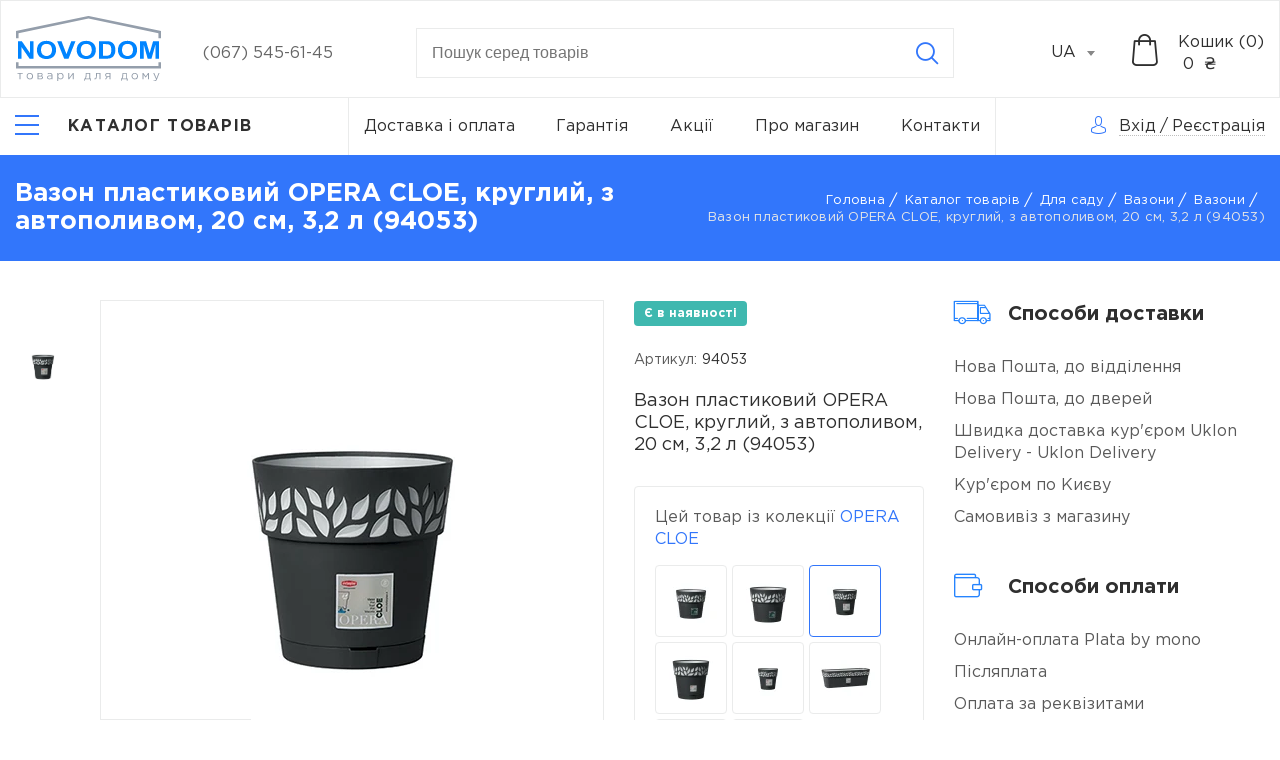

--- FILE ---
content_type: text/html; charset=UTF-8
request_url: https://novodom.ua/vazon-plastikovyi-opera-cloe-kruglyi-s-avtopolivom-20-sm-32-l-94053-item
body_size: 24105
content:
<!doctype html>
<html lang="uk-UA"  prefix="og: http://ogp.me/ns#" >
<head>
    <meta charset="utf-8"/>
    <meta http-equiv="X-UA-Compatible" content="IE=edge"/>
    <meta name="viewport" content="width=device-width, initial-scale=1, shrink-to-fit=no"/>

    <title>Вазон пластиковий OPERA CLOE, круглий, з автополивом, 20 см, 3,2 л (94053) купити за найкращою ціною в Києві – Novodom.</title>

    <link rel="apple-touch-icon" sizes="57x57" href="https://novodom.ua/assets/frontend/images/favicon/webp/apple-icon-57x57.webp">
    <link rel="apple-touch-icon" sizes="60x60" href="https://novodom.ua/assets/frontend/images/favicon/webp/apple-icon-60x60.webp">
    <link rel="apple-touch-icon" sizes="72x72" href="https://novodom.ua/assets/frontend/images/favicon/webp/apple-icon-72x72.webp">
    <link rel="apple-touch-icon" sizes="76x76" href="https://novodom.ua/assets/frontend/images/favicon/webp/apple-icon-76x76.webp">
    <link rel="apple-touch-icon" sizes="114x114" href="https://novodom.ua/assets/frontend/images/favicon/webp/apple-icon-114x114.webp">
    <link rel="apple-touch-icon" sizes="120x120" href="https://novodom.ua/assets/frontend/images/favicon/webp/apple-icon-120x120.webp">
    <link rel="apple-touch-icon" sizes="144x144" href="https://novodom.ua/assets/frontend/images/favicon/webp/apple-icon-144x144.webp">
    <link rel="apple-touch-icon" sizes="152x152" href="https://novodom.ua/assets/frontend/images/favicon/webp/apple-icon-152x152.webp">
    <link rel="apple-touch-icon" sizes="180x180" href="https://novodom.ua/assets/frontend/images/favicon/webp/apple-icon-180x180.webp">
    <link rel="icon" type="image/png" sizes="192x192" href="https://novodom.ua/assets/frontend/images/favicon/webp/android-icon-192x192.webp">
    <link rel="icon" type="image/png" sizes="32x32" href="https://novodom.ua/assets/frontend/images/favicon/webp/favicon-32x32.webp">
    <link rel="icon" type="image/png" sizes="96x96" href="https://novodom.ua/assets/frontend/images/favicon/webp/favicon-96x96.webp">
    <link rel="icon" type="image/png" sizes="16x16" href="https://novodom.ua/assets/frontend/images/favicon/webp/favicon-16x16.webp">
    <link rel="manifest" href="https://novodom.ua/assets/frontend/images/favicon/manifest.json">
    <meta name="msapplication-TileColor" content="#ffffff">
    <meta name="msapplication-TileImage" content="https://novodom.ua/assets/frontend/images/favicon/webp/ms-icon-144x144.webp">
    <meta name="theme-color" content="#ffffff">
    <meta name="keywords" content="Вазон пластиковий OPERA CLOE, круглий, з автополивом, 20 см, 3,2 л (94053)" />
    <meta name="description" content="Купуйте Вазон пластиковий OPERA CLOE, круглий, з автополивом, 20 см, 3,2 л (94053) з вигодою в інтернет-магазині &quot;Novodom&quot;. У нас ви знайдете найкращі ціни на товари для дому. Замовляйте з доставкою як у Києві, так і по всій Україні 🚚.">

          <meta property="og:site_name" content="Інтернет магазин Novodom" />
              <meta property="og:locale" content="uk_UA" />
        <meta property="og:type" content="website" />
          <meta property="og:title" content="Вазон пластиковий OPERA CLOE, круглий, з автополивом, 20 см, 3,2 л (94053) купити за найкращою ціною в Києві – Novodom." />
              <meta property="og:description" content="Купуйте Вазон пластиковий OPERA CLOE, круглий, з автополивом, 20 см, 3,2 л (94053) з вигодою в інтернет-магазині &quot;Novodom&quot;. У нас ви знайдете найкращі ціни на товари для дому. Замовляйте з доставкою як у Києві, так і по всій Україні 🚚." />
              <meta property="og:url" content="https://novodom.ua/vazon-plastikovyi-opera-cloe-kruglyi-s-avtopolivom-20-sm-32-l-94053-item" />
              <meta property="og:image" content="https://novodom.ua/storage/products/9f776a9f-b404-448d-a2d2-4c213915c788/0.jpeg" />
    
    
                  <link rel="alternate" href="https://novodom.ua/ru/vazon-plastikovyi-opera-cloe-kruglyi-s-avtopolivom-20-sm-32-l-94053-item" hreflang="ru-UA">
              <link rel="alternate" href="https://novodom.ua/vazon-plastikovyi-opera-cloe-kruglyi-s-avtopolivom-20-sm-32-l-94053-item" hreflang="uk-UA">
              <link rel="alternate" href="https://novodom.ua/vazon-plastikovyi-opera-cloe-kruglyi-s-avtopolivom-20-sm-32-l-94053-item" hreflang="x-default">
              <link rel="canonical" href="https://novodom.ua/vazon-plastikovyi-opera-cloe-kruglyi-s-avtopolivom-20-sm-32-l-94053-item"/>
    <link href="/assets/frontend/css/libs.css?id=563d941f4c19e8cda0b7" rel="stylesheet" media="all">
    <link href="https://cdn.jsdelivr.net/npm/@fancyapps/fancybox@3.5.7/dist/jquery.fancybox.min.css" rel="stylesheet" media="print" onload="this.media='all'">
    <link href="https://novodom.ua/assets/frontend/css/fonts/GothamPro/stylesheet.css" rel="stylesheet">
    <link href="/assets/frontend/css/main.css?id=6ee52947b7028654f267" rel="stylesheet">
    <link href="/assets/frontend/css/loader.css?id=49668f70995288ec05d2" rel="stylesheet">
    <meta name="csrf-token" content="90cwtB9O5bm5sCILeeJMiNacbD1dnGd009lee1qo">
        <script>function waitFor(e,n,p=null){const parent=p?(window.hasOwnProperty(p)?window[p]:window):window;parent.hasOwnProperty(e)&&(typeof parent[e]==='function'||typeof parent[e]==='object')?n():setTimeout(function(){waitFor(e,n,p)},50)}</script>
    <meta name="google-site-verification" content="Hm8DoRr03iPlgMyZcNTvGOihYkYqx8AV3dLjDEujhEI" />
<!-- Google Tag Manager --> 
<script>(function(w,d,s,l,i){w[l]=w[l]||[];w[l].push({'gtm.start': 
new Date().getTime(),event:'gtm.js'});var f=d.getElementsByTagName(s)[0], 
j=d.createElement(s),dl=l!='dataLayer'?'&l='+l:'';j.async=true;j.src= 
'https://www.googletagmanager.com/gtm.js?id='+i+dl;f.parentNode.insertBefore(j,f); 
})(window,document,'script','dataLayer','GTM-M84TLMNC');</script> 
<!-- End Google Tag Manager -->

<script>
  (function(i,s,o,g,r,a,m){i['GoogleAnalyticsObject']=r;i[r]=i[r]||function(){
  (i[r].q=i[r].q||[]).push(arguments)},i[r].l=1*new Date();a=s.createElement(o),
  m=s.getElementsByTagName(o)[0];a.async=1;a.src=g;m.parentNode.insertBefore(a,m)
  })(window,document,'script','//www.google-analytics.com/analytics.js','ga');
  ga('create', 'UA-139705099-1', 'auto');
  ga('send', 'pageview');
</script>
<meta name="facebook-domain-verification" content="thyt6w7c45qyzsl2q83ppshwxfwj89" />
<!-- Meta Pixel Code -->
<script>
!function(f,b,e,v,n,t,s)
{if(f.fbq)return;n=f.fbq=function(){n.callMethod?
n.callMethod.apply(n,arguments):n.queue.push(arguments)};
if(!f._fbq)f._fbq=n;n.push=n;n.loaded=!0;n.version='2.0';
n.queue=[];t=b.createElement(e);t.async=!0;
t.src=v;s=b.getElementsByTagName(e)[0];
s.parentNode.insertBefore(t,s)}(window, document,'script',
'https://connect.facebook.net/en_US/fbevents.js');
fbq('init', '824272279656776');
fbq('track', 'PageView');
</script>
<noscript><img height="1" width="1" style="display:none"
src="https://www.facebook.com/tr?id=824272279656776&ev=PageView&noscript=1"
/></noscript>
<!-- End Meta Pixel Code -->
</head>
<body>
<!-- Google Tag Manager (noscript) --> 
<noscript><iframe src="https://www.googletagmanager.com/ns.html?id=GTM-M84TLMNC" 
height="0" width="0" style="display:none;visibility:hidden"></iframe></noscript> 
<!-- End Google Tag Manager (noscript) -->
<div class="app">
    <header class="header">
    <div class="header-top">
        <div class="container-fluid">
            <div class="header-row">
                <div class="header-top__logo">
                                            <a href="https://novodom.ua">
                            <picture>
                                <img width="145" height="66" src="https://novodom.ua/assets/frontend/images/Logo_UA.svg" alt="logo" title="logo" style="width: 145px;height: auto;">
                            </picture>
                        </a>
                                    </div>
                <div class="header-top__cont">
                    <ul>
                                                                            <li><a href="tel:(067) 545-61-45">(067) 545-61-45</a></li>
                                                                    </ul>
                </div>
                <form method="GET" action="https://novodom.ua/search" accept-charset="UTF-8" class="header-top__search js_validate" autocomplete="off">
                    <div class="search-main input-container">
                        <input minlength="3" maxlength="100" placeholder="Пошук серед товарiв" class="search__input validate" required data-validate="text" data-error-wrong="Неприпустимі символи" data-error-empty="Введіть кількість символів (3-100)" data-minsign="3" data-maxsign="100" name="search" type="text">
                        <div class="text-error">Поле не заповнене</div>
                        <div class="icon-close"></div>
                        <button class="btn icon-search icon btn-reset" type="submit" aria-label="Search"></button>
                    </div>
                    <div class="search-content"></div>
                </form>

                <div class="header-top__select">
                    <select id="select-header">
                                                    <option value="https://novodom.ua/ru/vazon-plastikovyi-opera-cloe-kruglyi-s-avtopolivom-20-sm-32-l-94053-item"
                                     data-href="https://novodom.ua/ru/vazon-plastikovyi-opera-cloe-kruglyi-s-avtopolivom-20-sm-32-l-94053-item"
                                    >RU
                            </option>
                                                    <option value="https://novodom.ua/vazon-plastikovyi-opera-cloe-kruglyi-s-avtopolivom-20-sm-32-l-94053-item"
                                     selected
                                    >UA
                            </option>
                                            </select>
                </div>
                <div class="header-top__search-icon">
                    <i class="icon-search"></i>
                </div>
                <div class="header-top__bay">
                    <div class="header-top__bay-icon js__get_cart_list">
                        <i class="icon-basket"></i>
                        <span class="js__total_cart_count" style="display: none">0</span>
                    </div>
                    <div class="header-top__bay-icon js__get_cart_list sticky-cart">
                        <i class="icon-basket"></i>
                        <span class="js__total_cart_count" style="display: none">0</span>
                    </div>
                    <div class="header-top__bay-text  js__get_cart_list">
                        <span class="header-top__bay-text-title">Кошик (<span class="js__total_cart_count">0</span>)</span>
                        <span class="header-top__bay-text-price"> <span class="js__total_cart_price">0</span>  ₴</span>
                    </div>
                </div>
            </div>
        </div>
    </div>
    <div class="header-bottom">
        <div class="container-fluid">
            <nav class="header-bottom__nav">
                <div class="header-bottom__nav-left">
                    <div class="header-bottom__nav-left-burger">
                        <button class="menu-btn js__menu" aria-label="Catalog">
                            <i></i>
                            <span class="menu-btn-text goToCatalog">Каталог товарів</span>
                        </button>
                    </div>
                    <div class="header-bottom__nav-left-catalog" id="main-nav">
                        <ul class="level-1 header-bottom__nav-left-list">
                                                                                                <li class="parent-catalog">
                                         <a class="catalog-link" href="https://novodom.ua/dlya-kuxni">                                             <span>Для кухні</span>
                                         </a>                                                                                     <button class="parent-catalog__btn icon-arrow-right"></button>
                                            <div class="wrapper">
                                                <ul class="level-2">
                                                                                                                                                                        <li class="parent-catalog">
                                                                 <a class="catalog-link" href="https://novodom.ua/posuda-dlya-gotovki">                                                                     Посуд для приготування
                                                                 </a>                                                                                                                                     <button class="parent-catalog__btn icon-arrow-right"></button>
                                                                    <div class="wrapper">
                                                                        <ul class="level-3">
                                                                                                                                                                                                                                                <li>
                                                                                         <a class="catalog-link" href="https://novodom.ua/soteiniki">                                                                                             Сотейники
                                                                                         </a>                                                                                     </li>
                                                                                                                                                                                                                                                                                                                                <li>
                                                                                         <a class="catalog-link" href="https://novodom.ua/komplekty-posudy">                                                                                             Комплекти посуду
                                                                                         </a>                                                                                     </li>
                                                                                                                                                                                                                                                                                                                                <li>
                                                                                         <a class="catalog-link" href="https://novodom.ua/cainiki">                                                                                             Чайники
                                                                                         </a>                                                                                     </li>
                                                                                                                                                                                                                                                                                                                                <li>
                                                                                         <a class="catalog-link" href="https://novodom.ua/zavarniki">                                                                                             Заварники
                                                                                         </a>                                                                                     </li>
                                                                                                                                                                                                                                                                                                                                <li>
                                                                                         <a class="catalog-link" href="https://novodom.ua/gusyatnici">                                                                                             Гусятниці
                                                                                         </a>                                                                                     </li>
                                                                                                                                                                                                                                                                                                                                <li>
                                                                                         <a class="catalog-link" href="https://novodom.ua/kovsi">                                                                                             Ковші
                                                                                         </a>                                                                                     </li>
                                                                                                                                                                                                                                                                                                                                                                                                                                                                                            <li>
                                                                                         <a class="catalog-link" href="https://novodom.ua/kryski-dlya-misok">                                                                                             Кришки
                                                                                         </a>                                                                                     </li>
                                                                                                                                                                                                                                                                                                                                <li>
                                                                                         <a class="catalog-link" href="https://novodom.ua/kofevarki">                                                                                             Кавоварки
                                                                                         </a>                                                                                     </li>
                                                                                                                                                                                                                                                                                                                                <li>
                                                                                         <a class="catalog-link" href="https://novodom.ua/kastryuli">                                                                                             Каструлі
                                                                                         </a>                                                                                     </li>
                                                                                                                                                                                                                                                                                                                                                                                                                                                                                            <li>
                                                                                         <a class="catalog-link" href="https://novodom.ua/skovorody">                                                                                             Сковороди
                                                                                         </a>                                                                                     </li>
                                                                                                                                                                                                                                                                                                                                <li>
                                                                                         <a class="catalog-link" href="https://novodom.ua/voki">                                                                                             Воки
                                                                                         </a>                                                                                     </li>
                                                                                                                                                                                                                                                                                                                                <li>
                                                                                         <a class="catalog-link" href="https://novodom.ua/formy-dlya-vypecki">                                                                                             Форми для випічки
                                                                                         </a>                                                                                     </li>
                                                                                                                                                                                                                                                                                                                                <li>
                                                                                         <a class="catalog-link" href="https://novodom.ua/kryski">                                                                                             Кришки
                                                                                         </a>                                                                                     </li>
                                                                                                                                                                                                                                                                                                                                                                                                                                                                                            <li>
                                                                                         <a class="catalog-link" href="https://novodom.ua/termosy">                                                                                             Термоси
                                                                                         </a>                                                                                     </li>
                                                                                                                                                                                                                                    </ul>
                                                                    </div>
                                                                                                                            </li>
                                                                                                                                                                                                                                <li class="parent-catalog">
                                                                 <a class="catalog-link" href="https://novodom.ua/kuxonnye-prinadleznosti">                                                                     Кухонне приладдя
                                                                 </a>                                                                                                                                     <button class="parent-catalog__btn icon-arrow-right"></button>
                                                                    <div class="wrapper">
                                                                        <ul class="level-3">
                                                                                                                                                                                                                                                <li>
                                                                                         <a class="catalog-link" href="https://novodom.ua/polovniki">                                                                                             Ополоники
                                                                                         </a>                                                                                     </li>
                                                                                                                                                                                                                                                                                                                                <li>
                                                                                         <a class="catalog-link" href="https://novodom.ua/noznicy">                                                                                             Ножиці
                                                                                         </a>                                                                                     </li>
                                                                                                                                                                                                                                                                                                                                <li>
                                                                                         <a class="catalog-link" href="https://novodom.ua/konditerskie-spricy">                                                                                             Кондитерські шприци
                                                                                         </a>                                                                                     </li>
                                                                                                                                                                                                                                                                                                                                <li>
                                                                                         <a class="catalog-link" href="https://novodom.ua/lopatki">                                                                                             Лопатки
                                                                                         </a>                                                                                     </li>
                                                                                                                                                                                                                                                                                                                                <li>
                                                                                         <a class="catalog-link" href="https://novodom.ua/otdeliteli-kostocek">                                                                                             Відділювачі кісточок
                                                                                         </a>                                                                                     </li>
                                                                                                                                                                                                                                                                                                                                <li>
                                                                                         <a class="catalog-link" href="https://novodom.ua/shhipcy">                                                                                             Щипці
                                                                                         </a>                                                                                     </li>
                                                                                                                                                                                                                                                                                                                                <li>
                                                                                         <a class="catalog-link" href="https://novodom.ua/durslagi">                                                                                             Друшляки
                                                                                         </a>                                                                                     </li>
                                                                                                                                                                                                                                                                                                                                <li>
                                                                                         <a class="catalog-link" href="https://novodom.ua/cesnokorezka">                                                                                             Часникорізка
                                                                                         </a>                                                                                     </li>
                                                                                                                                                                                                                                                                                                                                <li>
                                                                                         <a class="catalog-link" href="https://novodom.ua/klyuci-dlya-otkryvaniya">                                                                                             Ключі для відкривання
                                                                                         </a>                                                                                     </li>
                                                                                                                                                                                                                                                                                                                                <li>
                                                                                         <a class="catalog-link" href="https://novodom.ua/sumovki">                                                                                             Шумівки
                                                                                         </a>                                                                                     </li>
                                                                                                                                                                                                                                                                                                                                <li>
                                                                                         <a class="catalog-link" href="https://novodom.ua/ovoshhecistki">                                                                                             Овочечистки
                                                                                         </a>                                                                                     </li>
                                                                                                                                                                                                                                                                                                                                <li>
                                                                                         <a class="catalog-link" href="https://novodom.ua/molotki">                                                                                             Молотки
                                                                                         </a>                                                                                     </li>
                                                                                                                                                                                                                                                                                                                                <li>
                                                                                         <a class="catalog-link" href="https://novodom.ua/prixvatki">                                                                                             Прихватки
                                                                                         </a>                                                                                     </li>
                                                                                                                                                                                                                                                                                                                                                                                                                                                                                            <li>
                                                                                         <a class="catalog-link" href="https://novodom.ua/kronsteiny-kuxonnye">                                                                                             Кронштейни кухонні
                                                                                         </a>                                                                                     </li>
                                                                                                                                                                                                                                                                                                                                <li>
                                                                                         <a class="catalog-link" href="https://novodom.ua/doski">                                                                                             Дошки
                                                                                         </a>                                                                                     </li>
                                                                                                                                                                                                                                                                                                                                <li>
                                                                                         <a class="catalog-link" href="https://novodom.ua/venciki">                                                                                             Вінчики
                                                                                         </a>                                                                                     </li>
                                                                                                                                                                                                                                                                                                                                <li>
                                                                                         <a class="catalog-link" href="https://novodom.ua/konditerskie-kistocki">                                                                                             Кондитерські пензлики
                                                                                         </a>                                                                                     </li>
                                                                                                                                                                                                                                                                                                                                <li>
                                                                                         <a class="catalog-link" href="https://novodom.ua/dlya-mytya-posudy">                                                                                             Для миття посуду
                                                                                         </a>                                                                                     </li>
                                                                                                                                                                                                                                                                                                                                <li>
                                                                                         <a class="catalog-link" href="https://novodom.ua/fartuki">                                                                                             Фартухи
                                                                                         </a>                                                                                     </li>
                                                                                                                                                                                                                                                                                                                                <li>
                                                                                         <a class="catalog-link" href="https://novodom.ua/pressy-dlya-citrusovyx">                                                                                             Преси для цитрусових
                                                                                         </a>                                                                                     </li>
                                                                                                                                                                                                                                                                                                                                <li>
                                                                                         <a class="catalog-link" href="https://novodom.ua/skalki">                                                                                             Качалки
                                                                                         </a>                                                                                     </li>
                                                                                                                                                                                                                                                                                                                                <li>
                                                                                         <a class="catalog-link" href="https://novodom.ua/cesnokodavki">                                                                                             Часникодавки
                                                                                         </a>                                                                                     </li>
                                                                                                                                                                                                                                                                                                                                <li>
                                                                                         <a class="catalog-link" href="https://novodom.ua/melnicy-dlya-specii">                                                                                             Млинки для спецій
                                                                                         </a>                                                                                     </li>
                                                                                                                                                                                                                                                                                                                                <li>
                                                                                         <a class="catalog-link" href="https://novodom.ua/mernye-emkosti">                                                                                             Мірні ємності
                                                                                         </a>                                                                                     </li>
                                                                                                                                                                                                                                                                                                                                <li>
                                                                                         <a class="catalog-link" href="https://novodom.ua/sito">                                                                                             Сито
                                                                                         </a>                                                                                     </li>
                                                                                                                                                                                                                                                                                                                                <li>
                                                                                         <a class="catalog-link" href="https://novodom.ua/vspenivatel-moloka">                                                                                             Спінювач молока
                                                                                         </a>                                                                                     </li>
                                                                                                                                                                                                                                                                                                                                                                                                                                                                                            <li>
                                                                                         <a class="catalog-link" href="https://novodom.ua/terki">                                                                                             Терки
                                                                                         </a>                                                                                     </li>
                                                                                                                                                                                                                                                                                                                                <li>
                                                                                         <a class="catalog-link" href="https://novodom.ua/nozi">                                                                                             Ножі
                                                                                         </a>                                                                                     </li>
                                                                                                                                                                                                                                    </ul>
                                                                    </div>
                                                                                                                            </li>
                                                                                                                                                                                                                                <li class="parent-catalog">
                                                                 <a class="catalog-link" href="https://novodom.ua/vesy-kuxonnye">                                                                     Ваги кухонні
                                                                 </a>                                                                                                                             </li>
                                                                                                                                                                                                                                <li class="parent-catalog">
                                                                 <a class="catalog-link" href="https://novodom.ua/xranenie-produktov">                                                                     Зберігання продуктів
                                                                 </a>                                                                                                                                     <button class="parent-catalog__btn icon-arrow-right"></button>
                                                                    <div class="wrapper">
                                                                        <ul class="level-3">
                                                                                                                                                                                                                                                <li>
                                                                                         <a class="catalog-link" href="https://novodom.ua/maslenki">                                                                                             Маслянки
                                                                                         </a>                                                                                     </li>
                                                                                                                                                                                                                                                                                                                                <li>
                                                                                         <a class="catalog-link" href="https://novodom.ua/emkosti-dlya-xraneniya">                                                                                             Ємкості для зберігання
                                                                                         </a>                                                                                     </li>
                                                                                                                                                                                                                                                                                                                                <li>
                                                                                         <a class="catalog-link" href="https://novodom.ua/dlya-luka">                                                                                             Для цибулі
                                                                                         </a>                                                                                     </li>
                                                                                                                                                                                                                                                                                                                                <li>
                                                                                         <a class="catalog-link" href="https://novodom.ua/dlya-zeleni">                                                                                             Для зелені
                                                                                         </a>                                                                                     </li>
                                                                                                                                                                                                                                                                                                                                <li>
                                                                                         <a class="catalog-link" href="https://novodom.ua/tortovnicy">                                                                                             Тортовниці
                                                                                         </a>                                                                                     </li>
                                                                                                                                                                                                                                                                                                                                <li>
                                                                                         <a class="catalog-link" href="https://novodom.ua/podstavki-dlya-butylok">                                                                                             Підставки для пляшок
                                                                                         </a>                                                                                     </li>
                                                                                                                                                                                                                                                                                                                                <li>
                                                                                         <a class="catalog-link" href="https://novodom.ua/xlebnicy">                                                                                             Хлібниці
                                                                                         </a>                                                                                     </li>
                                                                                                                                                                                                                                                                                                                                <li>
                                                                                         <a class="catalog-link" href="https://novodom.ua/saxarnica">                                                                                             Цукорниця
                                                                                         </a>                                                                                     </li>
                                                                                                                                                                                                                                                                                                                                <li>
                                                                                         <a class="catalog-link" href="https://novodom.ua/xlebnicy-1">                                                                                             Хлібниці
                                                                                         </a>                                                                                     </li>
                                                                                                                                                                                                                                    </ul>
                                                                    </div>
                                                                                                                            </li>
                                                                                                                                                                                                                                <li class="parent-catalog">
                                                                 <a class="catalog-link" href="https://novodom.ua/servirovka-i-posuda">                                                                     Сервірування та посуд
                                                                 </a>                                                                                                                                     <button class="parent-catalog__btn icon-arrow-right"></button>
                                                                    <div class="wrapper">
                                                                        <ul class="level-3">
                                                                                                                                                                                                                                                <li>
                                                                                         <a class="catalog-link" href="https://novodom.ua/vilki">                                                                                             Виделки
                                                                                         </a>                                                                                     </li>
                                                                                                                                                                                                                                                                                                                                <li>
                                                                                         <a class="catalog-link" href="https://novodom.ua/kryski-1">                                                                                             Кришки
                                                                                         </a>                                                                                     </li>
                                                                                                                                                                                                                                                                                                                                <li>
                                                                                         <a class="catalog-link" href="https://novodom.ua/derzateli-dlya-stakanov">                                                                                             Тримачі для стаканів
                                                                                         </a>                                                                                     </li>
                                                                                                                                                                                                                                                                                                                                <li>
                                                                                         <a class="catalog-link" href="https://novodom.ua/miski">                                                                                             Миски
                                                                                         </a>                                                                                     </li>
                                                                                                                                                                                                                                                                                                                                <li>
                                                                                         <a class="catalog-link" href="https://novodom.ua/lozki">                                                                                             Ложки
                                                                                         </a>                                                                                     </li>
                                                                                                                                                                                                                                                                                                                                <li>
                                                                                         <a class="catalog-link" href="https://novodom.ua/salfetki-pod-posudu">                                                                                             Серветки під посуд
                                                                                         </a>                                                                                     </li>
                                                                                                                                                                                                                                                                                                                                <li>
                                                                                         <a class="catalog-link" href="https://novodom.ua/salfetnicy">                                                                                             Серветниці
                                                                                         </a>                                                                                     </li>
                                                                                                                                                                                                                                                                                                                                <li>
                                                                                         <a class="catalog-link" href="https://novodom.ua/derzateli-bumaznyx-polotenec-1">                                                                                             Тримaчі паперових рушників
                                                                                         </a>                                                                                     </li>
                                                                                                                                                                                                                                                                                                                                <li>
                                                                                         <a class="catalog-link" href="https://novodom.ua/podstavki-dlya-stolovyx-priborov">                                                                                             Підставки для столових приборів
                                                                                         </a>                                                                                     </li>
                                                                                                                                                                                                                                    </ul>
                                                                    </div>
                                                                                                                            </li>
                                                                                                                                                            </ul>
                                            </div>
                                                                            </li>
                                                                                                                                <li class="parent-catalog">
                                         <a class="catalog-link" href="https://novodom.ua/dlya-vannoi">                                             <span>Для ванної</span>
                                         </a>                                                                                     <button class="parent-catalog__btn icon-arrow-right"></button>
                                            <div class="wrapper">
                                                <ul class="level-2">
                                                                                                                                                                        <li class="parent-catalog">
                                                                 <a class="catalog-link" href="https://novodom.ua/aksessuary-dlya-vannoi-i-tualeta">                                                                     Аксесуари для ванної та туалету
                                                                 </a>                                                                                                                                     <button class="parent-catalog__btn icon-arrow-right"></button>
                                                                    <div class="wrapper">
                                                                        <ul class="level-3">
                                                                                                                                                                                                                                                <li>
                                                                                         <a class="catalog-link" href="https://novodom.ua/zerkala-nastennye">                                                                                             Дзеркала настінні
                                                                                         </a>                                                                                     </li>
                                                                                                                                                                                                                                                                                                                                <li>
                                                                                         <a class="catalog-link" href="https://novodom.ua/polki">                                                                                             Полиці
                                                                                         </a>                                                                                     </li>
                                                                                                                                                                                                                                                                                                                                <li>
                                                                                         <a class="catalog-link" href="https://novodom.ua/derzateli-tualetnoi-bumagi">                                                                                             Тримачі туалетного паперу
                                                                                         </a>                                                                                     </li>
                                                                                                                                                                                                                                                                                                                                <li>
                                                                                         <a class="catalog-link" href="https://novodom.ua/derzateli-dlya-polotenec-s-zerkalom">                                                                                             Тримачі для рушників з дзеркалом
                                                                                         </a>                                                                                     </li>
                                                                                                                                                                                                                                                                                                                                <li>
                                                                                         <a class="catalog-link" href="https://novodom.ua/emkosti-dlya-sponzei">                                                                                             Ємності для спонжів
                                                                                         </a>                                                                                     </li>
                                                                                                                                                                                                                                                                                                                                <li>
                                                                                         <a class="catalog-link" href="https://novodom.ua/stakany-dlya-aksessuarov">                                                                                             Стакани для аксесуарів
                                                                                         </a>                                                                                     </li>
                                                                                                                                                                                                                                                                                                                                <li>
                                                                                         <a class="catalog-link" href="https://novodom.ua/derzateli-bumaznyx-polotenec">                                                                                             Тримачі паперових рушників
                                                                                         </a>                                                                                     </li>
                                                                                                                                                                                                                                                                                                                                <li>
                                                                                         <a class="catalog-link" href="https://novodom.ua/shhetki-dlya-unitaza">                                                                                             Щітки для унітаза
                                                                                         </a>                                                                                     </li>
                                                                                                                                                                                                                                                                                                                                <li>
                                                                                         <a class="catalog-link" href="https://novodom.ua/derzateli-tualetnoi-bumagi-so-shhetkoi">                                                                                             Тримачі туалетного паперу з щіткою
                                                                                         </a>                                                                                     </li>
                                                                                                                                                                                                                                                                                                                                                                                                                                                                                            <li>
                                                                                         <a class="catalog-link" href="https://novodom.ua/derzateli-dlya-fena">                                                                                             Тримачі для фена
                                                                                         </a>                                                                                     </li>
                                                                                                                                                                                                                                                                                                                                <li>
                                                                                         <a class="catalog-link" href="https://novodom.ua/boksy-dlya-aksessuarov">                                                                                             Бокси для аксесуарів
                                                                                         </a>                                                                                     </li>
                                                                                                                                                                                                                                                                                                                                <li>
                                                                                         <a class="catalog-link" href="https://novodom.ua/dozatory-dlya-myla">                                                                                             Дозатори для мила
                                                                                         </a>                                                                                     </li>
                                                                                                                                                                                                                                                                                                                                                                                                                                                                                            <li>
                                                                                         <a class="catalog-link" href="https://novodom.ua/boksy-dlya-salfetok">                                                                                             Бокси для серветок
                                                                                         </a>                                                                                     </li>
                                                                                                                                                                                                                                                                                                                                <li>
                                                                                         <a class="catalog-link" href="https://novodom.ua/skrebki">                                                                                             Шкребки
                                                                                         </a>                                                                                     </li>
                                                                                                                                                                                                                                                                                                                                <li>
                                                                                         <a class="catalog-link" href="https://novodom.ua/mylnicy">                                                                                             Мильниці
                                                                                         </a>                                                                                     </li>
                                                                                                                                                                                                                                                                                                                                <li>
                                                                                         <a class="catalog-link" href="https://novodom.ua/porucni-dlya-vannoi">                                                                                             Поручні для ванної
                                                                                         </a>                                                                                     </li>
                                                                                                                                                                                                                                                                                                                                <li>
                                                                                         <a class="catalog-link" href="https://novodom.ua/kryucki">                                                                                             Гачки
                                                                                         </a>                                                                                     </li>
                                                                                                                                                                                                                                                                                                                                <li>
                                                                                         <a class="catalog-link" href="https://novodom.ua/derzateli-dlya-polotenec">                                                                                             Тримачі для рушників
                                                                                         </a>                                                                                     </li>
                                                                                                                                                                                                                                                                                                                                <li>
                                                                                         <a class="catalog-link" href="https://novodom.ua/zerkala-nastolnye">                                                                                             Дзеркала настільні
                                                                                         </a>                                                                                     </li>
                                                                                                                                                                                                                                    </ul>
                                                                    </div>
                                                                                                                            </li>
                                                                                                                                                                                                                                                                                                                                            <li class="parent-catalog">
                                                                 <a class="catalog-link" href="https://novodom.ua/polotenca">                                                                     Рушники
                                                                 </a>                                                                                                                             </li>
                                                                                                                                                                                                                                <li class="parent-catalog">
                                                                 <a class="catalog-link" href="https://novodom.ua/storki-dlya-vannoi">                                                                     Шторки для ванної
                                                                 </a>                                                                                                                                     <button class="parent-catalog__btn icon-arrow-right"></button>
                                                                    <div class="wrapper">
                                                                        <ul class="level-3">
                                                                                                                                                                                                                                                <li>
                                                                                         <a class="catalog-link" href="https://novodom.ua/klipsa-dlya-storki">                                                                                             Кліпса для шторки
                                                                                         </a>                                                                                     </li>
                                                                                                                                                                                                                                                                                                                                <li>
                                                                                         <a class="catalog-link" href="https://novodom.ua/karnizy-dlya-storok">                                                                                             Карнизи для шторок
                                                                                         </a>                                                                                     </li>
                                                                                                                                                                                                                                                                                                                                <li>
                                                                                         <a class="catalog-link" href="https://novodom.ua/kolca-dlya-storki">                                                                                             Кільця для шторки
                                                                                         </a>                                                                                     </li>
                                                                                                                                                                                                                                                                                                                                <li>
                                                                                         <a class="catalog-link" href="https://novodom.ua/storki-s-karnizom">                                                                                             Шторки з карнизом
                                                                                         </a>                                                                                     </li>
                                                                                                                                                                                                                                                                                                                                <li>
                                                                                         <a class="catalog-link" href="https://novodom.ua/storki">                                                                                             Шторки
                                                                                         </a>                                                                                     </li>
                                                                                                                                                                                                                                    </ul>
                                                                    </div>
                                                                                                                            </li>
                                                                                                                                                                                                                                <li class="parent-catalog">
                                                                 <a class="catalog-link" href="https://novodom.ua/kovriki-dlya-vannoi">                                                                     Килимки для ванної
                                                                 </a>                                                                                                                                     <button class="parent-catalog__btn icon-arrow-right"></button>
                                                                    <div class="wrapper">
                                                                        <ul class="level-3">
                                                                                                                                                                                                                                                <li>
                                                                                         <a class="catalog-link" href="https://novodom.ua/vkladys">                                                                                             Вкладиш
                                                                                         </a>                                                                                     </li>
                                                                                                                                                                                                                                                                                                                                <li>
                                                                                         <a class="catalog-link" href="https://novodom.ua/kovriki">                                                                                             Килимки
                                                                                         </a>                                                                                     </li>
                                                                                                                                                                                                                                    </ul>
                                                                    </div>
                                                                                                                            </li>
                                                                                                                                                                                                                                <li class="parent-catalog">
                                                                 <a class="catalog-link" href="https://novodom.ua/tazy">                                                                     Тази
                                                                 </a>                                                                                                                             </li>
                                                                                                                                                                                                                                <li class="parent-catalog">
                                                                 <a class="catalog-link" href="https://novodom.ua/korziny-dlya-belya">                                                                     Кошики для білизни
                                                                 </a>                                                                                                                                     <button class="parent-catalog__btn icon-arrow-right"></button>
                                                                    <div class="wrapper">
                                                                        <ul class="level-3">
                                                                                                                                                                                                                                                <li>
                                                                                         <a class="catalog-link" href="https://novodom.ua/korziny">                                                                                             Кошики
                                                                                         </a>                                                                                     </li>
                                                                                                                                                                                                                                    </ul>
                                                                    </div>
                                                                                                                            </li>
                                                                                                                                                                                                                                <li class="parent-catalog">
                                                                 <a class="catalog-link" href="https://novodom.ua/elektro-susilki-i-feny">                                                                     Електро сушарки та фени
                                                                 </a>                                                                                                                                     <button class="parent-catalog__btn icon-arrow-right"></button>
                                                                    <div class="wrapper">
                                                                        <ul class="level-3">
                                                                                                                                                                                                                                                                                                                                                                                                            <li>
                                                                                         <a class="catalog-link" href="https://novodom.ua/susilki-dlya-ruk">                                                                                             Сушарки для рук
                                                                                         </a>                                                                                     </li>
                                                                                                                                                                                                                                    </ul>
                                                                    </div>
                                                                                                                            </li>
                                                                                                                                                            </ul>
                                            </div>
                                                                            </li>
                                                                                                                                <li class="parent-catalog">
                                         <a class="catalog-link" href="https://novodom.ua/dlya-doma">                                             <span>Для дому</span>
                                         </a>                                                                                     <button class="parent-catalog__btn icon-arrow-right"></button>
                                            <div class="wrapper">
                                                <ul class="level-2">
                                                                                                                                                                                                                                                                                    <li class="parent-catalog">
                                                                 <a class="catalog-link" href="https://novodom.ua/susilki-dlya-belya">                                                                     Сушарки для білизни
                                                                 </a>                                                                                                                                     <button class="parent-catalog__btn icon-arrow-right"></button>
                                                                    <div class="wrapper">
                                                                        <ul class="level-3">
                                                                                                                                                                                                                                                <li>
                                                                                         <a class="catalog-link" href="https://novodom.ua/dyubeli-dlya-krepleniya">                                                                                             Дюбелі для кріплення
                                                                                         </a>                                                                                     </li>
                                                                                                                                                                                                                                                                                                                                <li>
                                                                                         <a class="catalog-link" href="https://novodom.ua/susilki">                                                                                             Сушарки
                                                                                         </a>                                                                                     </li>
                                                                                                                                                                                                                                                                                                                                <li>
                                                                                         <a class="catalog-link" href="https://novodom.ua/aksessuary-dlya-susilok">                                                                                             Аксесуари для сушарок
                                                                                         </a>                                                                                     </li>
                                                                                                                                                                                                                                    </ul>
                                                                    </div>
                                                                                                                            </li>
                                                                                                                                                                                                                                <li class="parent-catalog">
                                                                 <a class="catalog-link" href="https://novodom.ua/tovary-dlya-glazki">                                                                     Дошки для прасування
                                                                 </a>                                                                                                                                     <button class="parent-catalog__btn icon-arrow-right"></button>
                                                                    <div class="wrapper">
                                                                        <ul class="level-3">
                                                                                                                                                                                                                                                <li>
                                                                                         <a class="catalog-link" href="https://novodom.ua/pokrytie-dlya-doski">                                                                                             Покриття для дошки
                                                                                         </a>                                                                                     </li>
                                                                                                                                                                                                                                                                                                                                <li>
                                                                                         <a class="catalog-link" href="https://novodom.ua/gladilnye-aksessuary">                                                                                             Аксесуари для прасування
                                                                                         </a>                                                                                     </li>
                                                                                                                                                                                                                                                                                                                                <li>
                                                                                         <a class="catalog-link" href="https://novodom.ua/gladilnye-doski">                                                                                             Прасувальні дошки
                                                                                         </a>                                                                                     </li>
                                                                                                                                                                                                                                    </ul>
                                                                    </div>
                                                                                                                            </li>
                                                                                                                                                                                                                                <li class="parent-catalog">
                                                                 <a class="catalog-link" href="https://novodom.ua/pylesosy-portativnye">                                                                     Пилососи портативні
                                                                 </a>                                                                                                                                     <button class="parent-catalog__btn icon-arrow-right"></button>
                                                                    <div class="wrapper">
                                                                        <ul class="level-3">
                                                                                                                                                                                                                                                <li>
                                                                                         <a class="catalog-link" href="https://novodom.ua/pylesosy">                                                                                             Пилососи
                                                                                         </a>                                                                                     </li>
                                                                                                                                                                                                                                                                                                                                <li>
                                                                                         <a class="catalog-link" href="https://novodom.ua/filtry-i-aksessuary">                                                                                             Фільтри та аксесуари
                                                                                         </a>                                                                                     </li>
                                                                                                                                                                                                                                    </ul>
                                                                    </div>
                                                                                                                            </li>
                                                                                                                                                                                                                                <li class="parent-catalog">
                                                                 <a class="catalog-link" href="https://novodom.ua/vozduxoocistiteli-i-uvlazniteli-vozduxa">                                                                     Очищувачі та зволожувачі повітря
                                                                 </a>                                                                                                                                     <button class="parent-catalog__btn icon-arrow-right"></button>
                                                                    <div class="wrapper">
                                                                        <ul class="level-3">
                                                                                                                                                                                                                                                                                                                                                                                                            <li>
                                                                                         <a class="catalog-link" href="https://novodom.ua/filtry">                                                                                             Фільтри
                                                                                         </a>                                                                                     </li>
                                                                                                                                                                                                                                                                                                                                <li>
                                                                                         <a class="catalog-link" href="https://novodom.ua/vozduxoocistiteli">                                                                                             Очищувачі повітря
                                                                                         </a>                                                                                     </li>
                                                                                                                                                                                                                                    </ul>
                                                                    </div>
                                                                                                                            </li>
                                                                                                                                                                                                                                <li class="parent-catalog">
                                                                 <a class="catalog-link" href="https://novodom.ua/aromatizatory-vozduxa">                                                                     Ароматизатори повітря
                                                                 </a>                                                                                                                                     <button class="parent-catalog__btn icon-arrow-right"></button>
                                                                    <div class="wrapper">
                                                                        <ul class="level-3">
                                                                                                                                                                                                                                                                                                                                                                                                            <li>
                                                                                         <a class="catalog-link" href="https://novodom.ua/aromatizatory">                                                                                             Ароматизатори
                                                                                         </a>                                                                                     </li>
                                                                                                                                                                                                                                    </ul>
                                                                    </div>
                                                                                                                            </li>
                                                                                                                                                                                                                                <li class="parent-catalog">
                                                                 <a class="catalog-link" href="https://novodom.ua/vesy-napolnye">                                                                     Ваги підлогові
                                                                 </a>                                                                                                                             </li>
                                                                                                                                                                                                                                <li class="parent-catalog">
                                                                 <a class="catalog-link" href="https://novodom.ua/fitnes-trekery">                                                                     Фітнес-трекери
                                                                 </a>                                                                                                                             </li>
                                                                                                                                                                                                                                <li class="parent-catalog">
                                                                 <a class="catalog-link" href="https://novodom.ua/konteinery-dlya-xraneniya-veshhei">                                                                     Контейнери для зберігання речей
                                                                 </a>                                                                                                                             </li>
                                                                                                                                                                                                                                <li class="parent-catalog">
                                                                 <a class="catalog-link" href="https://novodom.ua/musornye-vedra">                                                                     Відра для сміття
                                                                 </a>                                                                                                                             </li>
                                                                                                                                                                                                                                <li class="parent-catalog">
                                                                 <a class="catalog-link" href="https://novodom.ua/lestnicy">                                                                     Драбини
                                                                 </a>                                                                                                                             </li>
                                                                                                                                                            </ul>
                                            </div>
                                                                            </li>
                                                                                                                                <li class="parent-catalog">
                                         <a class="catalog-link" href="https://novodom.ua/tovary-dlya-uborki-1">                                             <span>Товари для прибирання</span>
                                         </a>                                                                                     <button class="parent-catalog__btn icon-arrow-right"></button>
                                            <div class="wrapper">
                                                <ul class="level-2">
                                                                                                                                                                        <li class="parent-catalog">
                                                                 <a class="catalog-link" href="https://novodom.ua/gubki-i-mopy">                                                                     Губки та Мопи
                                                                 </a>                                                                                                                             </li>
                                                                                                                                                                                                                                <li class="parent-catalog">
                                                                 <a class="catalog-link" href="https://novodom.ua/svabry">                                                                     Швабри
                                                                 </a>                                                                                                                             </li>
                                                                                                                                                                                                                                                                                                                                            <li class="parent-catalog">
                                                                 <a class="catalog-link" href="https://novodom.ua/moyushhaya-zidkost">                                                                     Миюча рідина
                                                                 </a>                                                                                                                             </li>
                                                                                                                                                                                                                                <li class="parent-catalog">
                                                                 <a class="catalog-link" href="https://novodom.ua/teleskopiceskie-rucki">                                                                     Телескопічні ручки
                                                                 </a>                                                                                                                             </li>
                                                                                                                                                                                                                                <li class="parent-catalog">
                                                                 <a class="catalog-link" href="https://novodom.ua/nasadki">                                                                     Насадки
                                                                 </a>                                                                                                                             </li>
                                                                                                                                                                                                                                <li class="parent-catalog">
                                                                 <a class="catalog-link" href="https://novodom.ua/shhetki">                                                                     Щітки
                                                                 </a>                                                                                                                             </li>
                                                                                                                                                                                                                                <li class="parent-catalog">
                                                                 <a class="catalog-link" href="https://novodom.ua/komplekty-dlya-uborki">                                                                     Комплекти для прибирання
                                                                 </a>                                                                                                                             </li>
                                                                                                                                                                                                                                <li class="parent-catalog">
                                                                 <a class="catalog-link" href="https://novodom.ua/vedra-dlya-svabry">                                                                     Відра для швабри
                                                                 </a>                                                                                                                             </li>
                                                                                                                                                            </ul>
                                            </div>
                                                                            </li>
                                                                                                                                <li class="parent-catalog">
                                         <a class="catalog-link" href="https://novodom.ua/dlya-sada">                                             <span>Для саду</span>
                                         </a>                                                                                     <button class="parent-catalog__btn icon-arrow-right"></button>
                                            <div class="wrapper">
                                                <ul class="level-2">
                                                                                                                                                                        <li class="parent-catalog">
                                                                 <a class="catalog-link" href="https://novodom.ua/vazony">                                                                     Вaзони
                                                                 </a>                                                                                                                                     <button class="parent-catalog__btn icon-arrow-right"></button>
                                                                    <div class="wrapper">
                                                                        <ul class="level-3">
                                                                                                                                                                                                                                                <li>
                                                                                         <a class="catalog-link" href="https://novodom.ua/poddony-i-podstavki">                                                                                             Піддони та підставки
                                                                                         </a>                                                                                     </li>
                                                                                                                                                                                                                                                                                                                                <li>
                                                                                         <a class="catalog-link" href="https://novodom.ua/vazony-1">                                                                                             Вазони
                                                                                         </a>                                                                                     </li>
                                                                                                                                                                                                                                    </ul>
                                                                    </div>
                                                                                                                            </li>
                                                                                                                                                                                                                                <li class="parent-catalog">
                                                                 <a class="catalog-link" href="https://novodom.ua/musornye-baki">                                                                     Сміттєві баки
                                                                 </a>                                                                                                                             </li>
                                                                                                                                                                                                                                <li class="parent-catalog">
                                                                 <a class="catalog-link" href="https://novodom.ua/stremyanki-hailo">                                                                     Драбини HAILO
                                                                 </a>                                                                                                                                     <button class="parent-catalog__btn icon-arrow-right"></button>
                                                                    <div class="wrapper">
                                                                        <ul class="level-3">
                                                                                                                                                                                                                                                <li>
                                                                                         <a class="catalog-link" href="https://novodom.ua/nasadki-dlya-nozek">                                                                                             Насадки для ніжок
                                                                                         </a>                                                                                     </li>
                                                                                                                                                                                                                                                                                                                                <li>
                                                                                         <a class="catalog-link" href="https://novodom.ua/lestnicy-1">                                                                                             Драбини
                                                                                         </a>                                                                                     </li>
                                                                                                                                                                                                                                    </ul>
                                                                    </div>
                                                                                                                            </li>
                                                                                                                                                                                                                                <li class="parent-catalog">
                                                                 <a class="catalog-link" href="https://novodom.ua/sadovyi-inventar">                                                                     Садовий інвентар
                                                                 </a>                                                                                                                                     <button class="parent-catalog__btn icon-arrow-right"></button>
                                                                    <div class="wrapper">
                                                                        <ul class="level-3">
                                                                                                                                                                                                                                                <li>
                                                                                         <a class="catalog-link" href="https://novodom.ua/telezki-korziny">                                                                                             Візки-кошики
                                                                                         </a>                                                                                     </li>
                                                                                                                                                                                                                                                                                                                                <li>
                                                                                         <a class="catalog-link" href="https://novodom.ua/leiki">                                                                                             Лійки
                                                                                         </a>                                                                                     </li>
                                                                                                                                                                                                                                    </ul>
                                                                    </div>
                                                                                                                            </li>
                                                                                                                                                            </ul>
                                            </div>
                                                                            </li>
                                                            
                                                                                        <li class="parent-catalog">
                                                                            <a href="/authorization#registration" class="catalog-link catalog-hot">
                                            <span class="catalog-hot__title"> - 3 %</span>
                                            <span class="catalog-hot__decr">Знижка на всі товари при реєстрації</span>
                                        </a>
                                                                    </li>
                                                                                </ul>
                    </div>
                    <div class="menu-btn-overlay"></div>
                </div>
                <div class="header-bottom__nav-center">
                    <ul>
                                                                                                                                                                <li><a class="header-bottom__nav-center-link" href="https://novodom.ua/delivery-and-payment">Доставка і оплата</a></li>
                                                                                                                                                                                                            <li><a class="header-bottom__nav-center-link" href="https://novodom.ua/warranty">Гарантія</a></li>
                                                                                                                                                                                                            <li><a class="header-bottom__nav-center-link" href="https://novodom.ua/promotions">Акції</a></li>
                                                                                                                                                                                                            <li><a class="header-bottom__nav-center-link" href="https://novodom.ua/about">Про магазин</a></li>
                                                                                                                                                                                                            <li><a class="header-bottom__nav-center-link" href="https://novodom.ua/contacts">Контакти</a></li>
                                                                                                                                            </ul>
                </div>
                <div class="header-bottom__nav-right">
                    <div class="header-bottom__nav-right-icon">
                        <i class="icon-man"></i>
                    </div>
                    <div class="header-bottom__nav-right-list">
                        <ul>
                                                                                                <li><a class="header-bottom__nav-right-list-link" href="https://novodom.ua/authorization#login">Вхід</a></li>
                                    <li><a class="header-bottom__nav-right-list-link" href="https://novodom.ua/authorization#registration">Реєстрація</a></li>
                                                                                    </ul>
                    </div>
                </div>
            </nav>
        </div>
    </div>
    <div class="header-mobile" id="main-nav-mob">
        <div class="header-bottom__nav-left-catalog--mob open"></div>
        <div class="header-bottom__nav-right-main">
            <div class="header-bottom__nav-right">
                <div class="header-bottom__nav-right-icon">
                    <i class="icon-man"></i>
                </div>
                <div class="header-bottom__nav-right-list">
                    <ul>
                                                                                    <li><a href="https://novodom.ua/authorization#login">Вхід</a></li>
                                <li><a href="https://novodom.ua/authorization#registration">Реєстрація</a></li>
                                                                        </ul>
                </div>
            </div>
            <div class="header-mobile__basket ">
                <i class="icon-basket"></i>
                <span class="header-mobile__basket-text js__get_cart_list">Кошик</span>
                <span class="header-mobile__basket-number js__total_cart_count">0</span>
            </div>
            <div class="header-mobile-wrap">
                <ul class="header-mobile-lang">
                                                                          
                                                  <li><a class="header-mobile-lang-def" href="https://novodom.ua/ru/vazon-plastikovyi-opera-cloe-kruglyi-s-avtopolivom-20-sm-32-l-94053-item">RU</a></li>
                        <li><span class="header-mobile-lang-pal"></span></li>
                                                                                                                            <li><a class="header-mobile-lang-active" href="https://novodom.ua/vazon-plastikovyi-opera-cloe-kruglyi-s-avtopolivom-20-sm-32-l-94053-item">UA</a></li>
                        <li><span class="header-mobile-lang-pal"></span></li>
                                    </ul>
                <ul class="header-mobile-menu">
                                                                                                                                            <li><a href="https://novodom.ua/delivery-and-payment">Доставка і оплата</a></li>
                                                                                                                                                                                    <li><a href="https://novodom.ua/warranty">Гарантія</a></li>
                                                                                                                                                                                    <li><a href="https://novodom.ua/promotions">Акції</a></li>
                                                                                                                                                                                    <li><a href="https://novodom.ua/about">Про магазин</a></li>
                                                                                                                                                                                    <li><a href="https://novodom.ua/contacts">Контакти</a></li>
                                                                                                                        </ul>
                <span class="header-mobile-time">Робочий час <span>Пн-Пт 10:00-17:00</span></span>
                <ul class="header-mobile-phone-list">
                    <li><a href="tel:"></a></li>
                    <li><a href="tel:(067) 545-61-45">(067) 545-61-45</a></li>
                    <li><a href="tel:"></a></li>
                </ul>
                <a href="mailto:info@novodom.ua" class="header-mobile-mail">Email: info@novodom.ua</a>
            </div>
        </div>
    </div>
</header>
                    <script type="application/ld+json">{"@context":"https://schema.org","@type":"Product","name":"Вазон пластиковий OPERA CLOE, круглий, з автополивом, 20 см, 3,2 л (94053)","url":"https://novodom.ua/vazon-plastikovyi-opera-cloe-kruglyi-s-avtopolivom-20-sm-32-l-94053-item","description":"<div>OPERA - це колекція з чисто італійською душею, де дизайн зустрічається з інноваціями.<div>Елегантні кольори, що грають зі світлом і тінню: така нова естетична мова, що характеризує серію OPERA від Stefanplast.</div><div>Квіткові гармонії, барвисті відтінки або традиційні форми - повний асортимент продукції, виконаної в італійському стилі,</div><div>щоб запропонувати справжній "всесвіт" для життя всередині та на зовні дома.</div></div>","image":"https://novodom.ua/storage/products/9f776a9f-b404-448d-a2d2-4c213915c788/0.jpeg","sku":"94053","brand":"STEFANPLAST","productID":"9f776a9f-b404-448d-a2d2-4c213915c788","category":"Вазони","aggregateRating":{"@type":"AggregateRating","reviewCount":0},"offers":{"@type":"Offer","itemCondition":"https://schema.org/NewCondition","availability":"https://schema.org/InStock","url":"https://novodom.ua/vazon-plastikovyi-opera-cloe-kruglyi-s-avtopolivom-20-sm-32-l-94053-item","price":"203.000000","priceCurrency":"UAH"},"reviews":[]}</script>
                <script type="application/ld+json">{"@context":"https://schema.org","@type":"ImageObject","name":"Бренд STEFANPLAST","contentUrl":"https://novodom.ua/storage/filter_image/02896bb4-cc33-47d9-a366-585d197de428/stefanplast-logo.jpg","datePublished":"2024-07-14T22:59:13+03:00","width":1052,"height":491,"description":"Бренд STEFANPLAST","author":"Novodom.ua"}</script>
                          <script type="application/ld+json">{"@context":"https://schema.org","@type":"ImageObject","name":"Вазон пластиковий OPERA CLOE, круглий, з автополивом, 20 см, 3,2 л (94053)-0","contentUrl":"https://novodom.ua/storage/products/9f776a9f-b404-448d-a2d2-4c213915c788/0.jpeg","datePublished":"2026-01-23T11:00:11+02:00","height":500,"width":500,"description":"Вазон пластиковий OPERA CLOE, круглий, з автополивом, 20 см, 3,2 л (94053)-0","author":"Novodom.ua"}</script>
            
    <main data-im="https://novodom.ua/storage/filter_image/02896bb4-cc33-47d9-a366-585d197de428/stefanplast-logo.jpg">
        <div class="accent-block mb-40 md-mb-60">
            <div class="container-fluid">
                <div class="row middle-md">
                    <div class="col-xs-12 col-md-6">
                     <h1 class="accent-block-title">
                         Вазон пластиковий OPERA CLOE, круглий, з автополивом, 20 см, 3,2 л (94053)
                       </h1>
                    </div>
                    <div class="col-xs-12 col-md-6">
                        <nav>
        <ol class="breadcrumb">
                                                <li class="breadcrumb-item"><a href="https://novodom.ua">Головна</a></li>
                                                                                        <li class="breadcrumb-item "><a href="https://novodom.ua/catalog"> Каталог товарів</a></li>
                                                                                                            <li class="breadcrumb-item "><a href="https://novodom.ua/dlya-sada"> Для саду</a></li>
                                                                                                            <li class="breadcrumb-item "><a href="https://novodom.ua/vazony"> Вaзони</a></li>
                                                                                                            <li class="breadcrumb-item "><a href="https://novodom.ua/vazony-1"> Вазони</a></li>
                                                                                                            <li class="breadcrumb-item active"><span > Вазон пластиковий OPERA CLOE, круглий, з автополивом, 20 см, 3,2 л (94053)</span></li>
                                                        </ol>
    </nav>
         <script type="application/ld+json">{"@context":"https://schema.org","@type":"BreadcrumbList","itemListElement":[{"@type":"ListItem","position":0,"item":{"@type":"ItemList","@id":"https://novodom.ua","name":"Головна"}},{"@type":"ListItem","position":1,"item":{"@type":"ItemList","@id":"https://novodom.ua/catalog","name":"Каталог товарів"}},{"@type":"ListItem","position":2,"item":{"@type":"ItemList","@id":"https://novodom.ua/dlya-sada","name":"Для саду"}},{"@type":"ListItem","position":3,"item":{"@type":"ItemList","@id":"https://novodom.ua/vazony","name":"Вaзони"}},{"@type":"ListItem","position":4,"item":{"@type":"ItemList","@id":"https://novodom.ua/vazony-1","name":"Вазони"}},{"@type":"ListItem","position":5,"item":{"@type":"ItemList","@id":"https://novodom.ua/vazon-plastikovyi-opera-cloe-kruglyi-s-avtopolivom-20-sm-32-l-94053-item","name":"Вазон пластиковий OPERA CLOE, круглий, з автополивом, 20 см, 3,2 л (94053)"}}]}</script>
   
                    </div>
                </div>

            </div>

        </div>
        <section class="md-mb-70 mb-0 sliderWr product__row ">
            <div class="container-fluid">
                <div class="row">
                    <div class="col-xs-12  col-md-2--slider col-md-2 slList col-lg-1">
                        <div class="nav-container">
                            <div class="slider-nav">
                                                                                                            <div class="slider-main-img">
                                            <picture><source type="image/webp" srcset="https://novodom.ua/storage/resize/pd/products/9f776a9f-b404-448d-a2d2-4c213915c788/0.jpeg.webp"><img src="https://novodom.ua/storage/resize/pd/products/9f776a9f-b404-448d-a2d2-4c213915c788/0.jpeg" width="500" height="500" alt="Вазон пластиковий OPERA CLOE, круглий, з автополивом, 20 см, 3,2 л (94053)-0" title="Вазон пластиковий OPERA CLOE, круглий, з автополивом, 20 см, 3,2 л (94053)-0" loading="lazy"></picture>                                        </div>
                                                                                                </div>
                        </div>
                    </div>
                    <div class="col-xs-12 col-sm-5  col-lg-5  mb-40 md-sm-0 md-pl-0">
                        <div class="main-container">
                            <div class="slider slider-main">
                                                                                                            <div class="slider-main-img" style="height: 500px;width: 500px;">
                                            <a href="https://novodom.ua/storage/resize/pd/products/9f776a9f-b404-448d-a2d2-4c213915c788/0.jpeg" class="fancybox" data-fancybox="gallery">
                                                                                                    <a href="https://novodom.ua/storage/resize/pd/products/9f776a9f-b404-448d-a2d2-4c213915c788/0.jpeg" class="fancybox" data-fancybox="gallery">
                                                    <picture><source type="image/webp" srcset="https://novodom.ua/storage/resize/pd/products/9f776a9f-b404-448d-a2d2-4c213915c788/0.jpeg.webp"><img src="https://novodom.ua/storage/resize/pd/products/9f776a9f-b404-448d-a2d2-4c213915c788/0.jpeg" width="500" height="500" alt="Вазон пластиковий OPERA CLOE, круглий, з автополивом, 20 см, 3,2 л (94053)-0" title="Вазон пластиковий OPERA CLOE, круглий, з автополивом, 20 см, 3,2 л (94053)-0" loading="eager"></picture>                                                    </a>
                                                                                        </div>
                                                                                                </div>
                                                            <div class="main-container__brand">
                                    <picture><source type="image/webp" srcset="https://novodom.ua/storage/resize/pb/filter_image/02896bb4-cc33-47d9-a366-585d197de428/stefanplast-logo.jpg.webp"><img src="https://novodom.ua/storage/resize/pb/filter_image/02896bb4-cc33-47d9-a366-585d197de428/stefanplast-logo.jpg" width="150" height="70" alt="STEFANPLAST" title="STEFANPLAST" loading="lazy"></picture>                                </div>
                                                    </div>
                    </div>
                    <div class="col-xs-12 col-sm-5  col-lg-3 mb-40 mb-md-0">
                        <div class="">
                            <div class="mb-20 d-flex">
                                
                                <span class="card__status" style="background-color: #3fb8af;">Є в наявності</span>
                            </div>
                            <p class="lot mb-20"><span class="text-muted mr-5">Артикул:</span>94053</p>
                            <p class="medium mb-30 ">Вазон пластиковий OPERA CLOE, круглий, з автополивом, 20 см, 3,2 л (94053)</p>

                                                                                                                                        <div class="collection-block">
                                            <p class="text-muted">Цей товар із колекції <a href="https://novodom.ua/vazony/seriya=opera-cloe">OPERA CLOE</a></p>
                                            <div class="collection-block__products">
                                                                                                    <a href="https://novodom.ua/vazon-plastikovyi-opera-cloe-kruglyi-25-sm-75-l-94303-item" class="">
                                                        <picture><source type="image/webp" srcset="https://novodom.ua/storage/resize/pc/products/1f90fedb-8db1-4ef9-b3b1-cd810b0a33cc/0.jpeg.webp"><img src="https://novodom.ua/storage/resize/pc/products/1f90fedb-8db1-4ef9-b3b1-cd810b0a33cc/0.jpeg" width="60" height="60" alt="Вазон пластиковий OPERA CLOE, круглий, 25 см, 7,5 л (94303)" title="Вазон пластиковий OPERA CLOE, круглий, 25 см, 7,5 л (94303)" loading="lazy"></picture>                                                    </a>
                                                                                                    <a href="https://novodom.ua/vazon-plastikovyi-opera-cloe-kruglyi-30-sm-118-l-94353-item" class="">
                                                        <picture><source type="image/webp" srcset="https://novodom.ua/storage/resize/pc/products/05c60838-1cae-4a86-b73f-347ffcb8c317/0.jpeg.webp"><img src="https://novodom.ua/storage/resize/pc/products/05c60838-1cae-4a86-b73f-347ffcb8c317/0.jpeg" width="60" height="60" alt="Вазон пластиковий OPERA CLOE, круглий, 30 см, 11,8 л (94353)" title="Вазон пластиковий OPERA CLOE, круглий, 30 см, 11,8 л (94353)" loading="lazy"></picture>                                                    </a>
                                                                                                    <a href="https://novodom.ua/vazon-plastikovyi-opera-cloe-kruglyi-s-avtopolivom-20-sm-32-l-94053-item" class="current">
                                                        <picture><source type="image/webp" srcset="https://novodom.ua/storage/resize/pc/products/9f776a9f-b404-448d-a2d2-4c213915c788/0.jpeg.webp"><img src="https://novodom.ua/storage/resize/pc/products/9f776a9f-b404-448d-a2d2-4c213915c788/0.jpeg" width="60" height="60" alt="Вазон пластиковий OPERA CLOE, круглий, з автополивом, 20 см, 3,2 л (94053)" title="Вазон пластиковий OPERA CLOE, круглий, з автополивом, 20 см, 3,2 л (94053)" loading="lazy"></picture>                                                    </a>
                                                                                                    <a href="https://novodom.ua/vazon-plastikovyi-opera-cloe-kruglyi-s-avtopolivom-30-sm-118-l-94153-item" class="">
                                                        <picture><source type="image/webp" srcset="https://novodom.ua/storage/resize/pc/products/01aa2766-f4da-42a8-8c38-db93aee49feb/0.jpeg.webp"><img src="https://novodom.ua/storage/resize/pc/products/01aa2766-f4da-42a8-8c38-db93aee49feb/0.jpeg" width="60" height="60" alt="Вазон пластиковий OPERA CLOE, круглий, з автополивом, 30 см, 11,8 л (94153)" title="Вазон пластиковий OPERA CLOE, круглий, з автополивом, 30 см, 11,8 л (94153)" loading="lazy"></picture>                                                    </a>
                                                                                                    <a href="https://novodom.ua/vazon-plastikovyi-opera-cloe-kruglyi-s-avtopolivom-15-sm-15-l-94003-item" class="">
                                                        <picture><source type="image/webp" srcset="https://novodom.ua/storage/resize/pc/products/1e281162-11d2-49e3-9dc7-068d6abddbf1/0.jpeg.webp"><img src="https://novodom.ua/storage/resize/pc/products/1e281162-11d2-49e3-9dc7-068d6abddbf1/0.jpeg" width="60" height="60" alt="Вазон пластиковий OPERA CLOE, круглий, з автополивом, 15 см, 1,5 л (94003)" title="Вазон пластиковий OPERA CLOE, круглий, з автополивом, 15 см, 1,5 л (94003)" loading="lazy"></picture>                                                    </a>
                                                                                                    <a href="https://novodom.ua/vazon-plastikovyi-opera-cloe-pryamougolnyi-s-avtopolivom-95-l-94403-item" class="">
                                                        <picture><source type="image/webp" srcset="https://novodom.ua/storage/resize/pc/products/98a1d1b4-f023-4b15-aac0-9d1804720c1a/0.jpeg.webp"><img src="https://novodom.ua/storage/resize/pc/products/98a1d1b4-f023-4b15-aac0-9d1804720c1a/0.jpeg" width="60" height="60" alt="Вазон пластиковий OPERA CLOE, прямокутний, з автополивом, 9,5 л (94403)" title="Вазон пластиковий OPERA CLOE, прямокутний, з автополивом, 9,5 л (94403)" loading="lazy"></picture>                                                    </a>
                                                                                                    <a href="https://novodom.ua/vazon-plastikovyi-opera-cloe-pryamougolnyi-s-avtopolivom-27-l-94373-item" class="">
                                                        <picture><source type="image/webp" srcset="https://novodom.ua/storage/resize/pc/products/08817135-298d-4453-bff1-fa614bccc10d/0.jpeg.webp"><img src="https://novodom.ua/storage/resize/pc/products/08817135-298d-4453-bff1-fa614bccc10d/0.jpeg" width="60" height="60" alt="Вазон пластиковий OPERA CLOE, прямокутний, з автополивом, 2,7 л (94373)" title="Вазон пластиковий OPERA CLOE, прямокутний, з автополивом, 2,7 л (94373)" loading="lazy"></picture>                                                    </a>
                                                                                                    <a href="https://novodom.ua/vazon-plastikovyi-opera-cloe-kruglyi-s-avtopolivom-25-sm-75-l-94103-item" class="">
                                                        <picture><source type="image/webp" srcset="https://novodom.ua/storage/resize/pc/products/ef5f5e8d-e023-4aa7-ab6e-3f786558f8a2/0.jpeg.webp"><img src="https://novodom.ua/storage/resize/pc/products/ef5f5e8d-e023-4aa7-ab6e-3f786558f8a2/0.jpeg" width="60" height="60" alt="Вазон пластиковий OPERA CLOE, круглий, з автополивом, 25 см, 7,5 л (94103)" title="Вазон пластиковий OPERA CLOE, круглий, з автополивом, 25 см, 7,5 л (94103)" loading="lazy"></picture>                                                    </a>
                                                                                            </div>
                                        </div>
                                                                                                

                            <p class="hot-prise mb-5">203 грн</p>
                            
                                                            <div class="prise-wrap">
                                    <div class="quantity-cart js_quantity mr-30">
                                        <span class="js_static_minus btn-count btn-count--minus btn-count--disable">-</span>
                                        <input type="text" value="1" readonly="" class="js-changeAmount count single-amount js_amount_modal" aria-label="quantity"
                                               data-id="9f776a9f-b404-448d-a2d2-4c213915c788"
                                               data-max="253"
                                               data-total="253">
                                        <span class="js_static_plus btn-count btn-count--plus">+</span>
                                    </div>
                                    <button class="product-btn js__card" data-id="9f776a9f-b404-448d-a2d2-4c213915c788" ><i class="icon-basket"></i>Додати до кошика</button>
                                </div>
                                <button class="btn-one-click mt-20"><i class="icon-cursor mr-5"></i>купити одним натиском</button>
                                                    </div>
                    </div>
                    <div class="col-xs-12  col-sm-10 col-md-7   col-lg-3 mb-40 mb-md-0">
                        <div class="product-block__right">
                                                                                        <div class="mb-45">
                                    <div class="d-flex product-block__right-title">
                                        <i class="icon-car"></i>
                                        <p class="over-medium mb-30">Способи доставки</p>
                                    </div>
                                                                                                                        <p class="text-muted">Нова Пошта, до відділення </p>
                                                                                                                                                                <p class="text-muted">Нова Пошта, до дверей </p>
                                                                                                                                                                <p class="text-muted">Швидка доставка кур&#039;єром Uklon Delivery - Uklon Delivery</p>
                                                                                                                                                                <p class="text-muted">Кур&#039;єром по Києву </p>
                                                                                                                                                                <p class="text-muted">Самовивіз з магазину </p>
                                                                                                            </div>
                                                                                                                    <div>
                                    <div class="d-flex product-block__right-title">
                                        <i class="icon-bay"></i>
                                        <p class="over-medium mb-30">Способи оплати</p>
                                    </div>
                                                                            <p class="text-muted">Онлайн-оплата Plata by mono</p>
                                                                            <p class="text-muted">Післяплата</p>
                                                                            <p class="text-muted">Оплата за реквізитами</p>
                                                                            <p class="text-muted">Онлайн оплата LiqPay</p>
                                                                            <p class="text-muted">Рахунок-фактура</p>
                                                                    </div>
                            
                        </div>
                    </div>
                </div>
            </div>
        </section>
        <section class="">
            <div class="container-fluid">
                <div class="tabs-wrapper">
                    <div class="tabs">
                                                  <span class="tab  active ">Опис</span>   
                           <span class="tab ">Характеристики</span>                                               </div>
                </div>
            </div>
                        <div class="tab_content">
                                    <div class="tab_item editing md-pb-90 pb-40 active-content">
                        <div class="tab_item__text">
                            <div>OPERA - це колекція з чисто італійською душею, де дизайн зустрічається з інноваціями.<div>Елегантні кольори, що грають зі світлом і тінню: така нова естетична мова, що характеризує серію OPERA від Stefanplast.</div><div>Квіткові гармонії, барвисті відтінки або традиційні форми - повний асортимент продукції, виконаної в італійському стилі,</div><div>щоб запропонувати справжній "всесвіт" для життя всередині та на зовні дома.</div></div>
                        </div>
                    </div>
                                                                        <div class="tab_item editing md-pb-90 pb-40 ">
                        <div class="tab_item__text ">
                            <table>
                                <tbody>
                                                                    <tr>
                                        <td data-column="Бренд">Бренд</td>
                                        <td data-column="STEFANPLAST">STEFANPLAST</td>
                                    </tr>
                                                                    <tr>
                                        <td data-column="Висота">Висота</td>
                                        <td data-column="19 см">19 см</td>
                                    </tr>
                                                                    <tr>
                                        <td data-column="Діаметр">Діаметр</td>
                                        <td data-column="20 см">20 см</td>
                                    </tr>
                                                                    <tr>
                                        <td data-column="Категорія">Категорія</td>
                                        <td data-column="Вазони">Вазони</td>
                                    </tr>
                                                                    <tr>
                                        <td data-column="Колір">Колір</td>
                                        <td data-column="Графіт">Графіт</td>
                                    </tr>
                                                                    <tr>
                                        <td data-column="Країна бренду">Країна бренду</td>
                                        <td data-column="Італія">Італія</td>
                                    </tr>
                                                                    <tr>
                                        <td data-column="Матеріал">Матеріал</td>
                                        <td data-column="Поліпропілен">Поліпропілен</td>
                                    </tr>
                                                                    <tr>
                                        <td data-column="Об&#039;єм">Об&#039;єм</td>
                                        <td data-column="3,2 л">3,2 л</td>
                                    </tr>
                                                                    <tr>
                                        <td data-column="Особливості">Особливості</td>
                                        <td data-column="Резервуар автополиву">Резервуар автополиву</td>
                                    </tr>
                                                                    <tr>
                                        <td data-column="Серія">Серія</td>
                                        <td data-column="OPERA CLOE">OPERA CLOE</td>
                                    </tr>
                                                                                                </tbody>
                            </table>

                        </div>
                    </div>
                                                                    </div>
        </section>
                            <section class="md-pb-80 pb-25 mb-60 md-mb-0 pt-40 md-pt-90">
                <div class="container-fluid">
                    <span class="title_h1 d-block">Схожі товари</span>
                    <div class="card-list js__news-slider js_height-block slider-list">
                                                    <div class="card">
        <div class="card__statuses">
                        <span class="card__status" style="background-color: #3fb8af;">Є в наявності</span>
        </div>

                            <a href="https://novodom.ua/vazon-plastikovyi-opera-cloe-kruglyi-30-sm-118-l-94351-item">
                    <span class="card__img">
                <picture><source type="image/webp" srcset="https://novodom.ua/storage/resize/pl/products/422c916d-97ce-410d-9dc1-9ad2e48cdc69/0.jpeg.webp"><img src="https://novodom.ua/storage/resize/pl/products/422c916d-97ce-410d-9dc1-9ad2e48cdc69/0.jpeg" width="184" height="184" alt="Вазон пластиковий OPERA CLOE, круглий, 30 см, 11,8 л (94351)" title="Вазон пластиковий OPERA CLOE, круглий, 30 см, 11,8 л (94351)" loading="eager"></picture>            </span>
            <div class="card__text">
                <span class="card__text-title height">Вазон пластиковий OPERA CLOE, круглий, 30 см, 11,8 л (94351)</span>
                <div class="card__text-prise">
                    <span class="card__text-prise-new">287 грн</span>
                                    </div>
            </div>
                    </a>
                            
            <button class="prise-btn js__card" data-id="422c916d-97ce-410d-9dc1-9ad2e48cdc69" data-ecommerce="[base64]">Додати до кошика</button>
            </div>
                                                    <div class="card">
        <div class="card__statuses">
                        <span class="card__status" style="background-color: #3fb8af;">Є в наявності</span>
        </div>

                            <a href="https://novodom.ua/vazon-plastikovyi-opera-gaia-kruglyi-s-avtopolivom-20-sm-32-l-88400-item">
                    <span class="card__img">
                <picture><source type="image/webp" srcset="https://novodom.ua/storage/resize/pl/products/ce8ccd28-f6d4-4864-9041-70dbbb7ce4f7/0.jpeg.webp"><img src="https://novodom.ua/storage/resize/pl/products/ce8ccd28-f6d4-4864-9041-70dbbb7ce4f7/0.jpeg" width="184" height="184" alt="Вазон пластиковий OPERA GAIA, круглий, з автополивом, 20 см, 3,2 л (88400)" title="Вазон пластиковий OPERA GAIA, круглий, з автополивом, 20 см, 3,2 л (88400)" loading="eager"></picture>            </span>
            <div class="card__text">
                <span class="card__text-title height">Вазон пластиковий OPERA GAIA, круглий, з автополивом, 20 см, 3,2 л (88400)</span>
                <div class="card__text-prise">
                    <span class="card__text-prise-new">203 грн</span>
                                    </div>
            </div>
                    </a>
                            
            <button class="prise-btn js__card" data-id="ce8ccd28-f6d4-4864-9041-70dbbb7ce4f7" data-ecommerce="[base64]">Додати до кошика</button>
            </div>
                                                    <div class="card">
        <div class="card__statuses">
                        <span class="card__status" style="background-color: #3fb8af;">Є в наявності</span>
        </div>

                            <a href="https://novodom.ua/vazon-kruglyi-natural-125-l-29-sm-73484-item">
                    <span class="card__img">
                <picture><source type="image/webp" srcset="https://novodom.ua/storage/resize/pl/products/86905015-d61b-4577-9f49-ebf139ba1076/0.jpeg.webp"><img src="https://novodom.ua/storage/resize/pl/products/86905015-d61b-4577-9f49-ebf139ba1076/0.jpeg" width="184" height="184" alt="Вазон круглий NATURAL, 12,5 л, 29 см (73484)" title="Вазон круглий NATURAL, 12,5 л, 29 см (73484)" loading="eager"></picture>            </span>
            <div class="card__text">
                <span class="card__text-title height">Вазон круглий NATURAL, 12,5 л, 29 см (73484)</span>
                <div class="card__text-prise">
                    <span class="card__text-prise-new">319 грн</span>
                                    </div>
            </div>
                    </a>
                            
            <button class="prise-btn js__card" data-id="86905015-d61b-4577-9f49-ebf139ba1076" data-ecommerce="[base64]">Додати до кошика</button>
            </div>
                                                    <div class="card">
        <div class="card__statuses">
                        <span class="card__status" style="background-color: ;">Немає в наявності</span>
        </div>

                            <a href="https://novodom.ua/vazon-plastikovyi-opera-orfeo-kruglyi-s-avtopolivom-15-sm-15-l-94450-item">
                    <span class="card__img">
                <picture><source type="image/webp" srcset="https://novodom.ua/storage/resize/pl/products/897f884a-23e7-49e9-8543-e16bf3c1fa7b/0.jpeg.webp"><img src="https://novodom.ua/storage/resize/pl/products/897f884a-23e7-49e9-8543-e16bf3c1fa7b/0.jpeg" width="184" height="184" alt="Вазон пластиковий OPERA ORFEO, круглий, з автополивом, 15 см, 1,5 л (94450)" title="Вазон пластиковий OPERA ORFEO, круглий, з автополивом, 15 см, 1,5 л (94450)" loading="eager"></picture>            </span>
            <div class="card__text">
                <span class="card__text-title height">Вазон пластиковий OPERA ORFEO, круглий, з автополивом, 15 см, 1,5 л (94450)</span>
                <div class="card__text-prise">
                    <span class="card__text-prise-new">97 грн</span>
                                    </div>
            </div>
                    </a>
                    </div>
                                                    <div class="card">
        <div class="card__statuses">
                        <span class="card__status" style="background-color: #3fb8af;">Є в наявності</span>
        </div>

                            <a href="https://novodom.ua/vazon-plastikovyi-linea-mediterraneo-26-sm-kruglyi-6l-terrakot-82260-item">
                    <span class="card__img">
                <picture><source type="image/webp" srcset="https://novodom.ua/storage/resize/pl/products/f151bf54-6e48-4895-b0ec-17f74e179f07/0.jpeg.webp"><img src="https://novodom.ua/storage/resize/pl/products/f151bf54-6e48-4895-b0ec-17f74e179f07/0.jpeg" width="184" height="184" alt="Вазон пластиковий Linea Mediterraneo, 26 см круглий, 6л теракот (82260)" title="Вазон пластиковий Linea Mediterraneo, 26 см круглий, 6л теракот (82260)" loading="eager"></picture>            </span>
            <div class="card__text">
                <span class="card__text-title height">Вазон пластиковий Linea Mediterraneo, 26 см круглий, 6л теракот (82260)</span>
                <div class="card__text-prise">
                    <span class="card__text-prise-new">119 грн</span>
                                    </div>
            </div>
                    </a>
                            
            <button class="prise-btn js__card" data-id="f151bf54-6e48-4895-b0ec-17f74e179f07" data-ecommerce="[base64]">Додати до кошика</button>
            </div>
                                                    <div class="card">
        <div class="card__statuses">
                        <span class="card__status" style="background-color: #3fb8af;">Є в наявності</span>
        </div>

                            <a href="https://novodom.ua/vazon-kruglyi-liberty-20-sm-46l-87202-item">
                    <span class="card__img">
                <picture><source type="image/webp" srcset="https://novodom.ua/storage/resize/pl/products/0d110ba4-724d-48c5-abfb-96cfc80f42b7/0.jpeg.webp"><img src="https://novodom.ua/storage/resize/pl/products/0d110ba4-724d-48c5-abfb-96cfc80f42b7/0.jpeg" width="184" height="184" alt="Вазон круглий LIBERTY, 20 см, 4,6 л (87202)" title="Вазон круглий LIBERTY, 20 см, 4,6 л (87202)" loading="eager"></picture>            </span>
            <div class="card__text">
                <span class="card__text-title height">Вазон круглий LIBERTY, 20 см, 4,6 л (87202)</span>
                <div class="card__text-prise">
                    <span class="card__text-prise-new">133 грн</span>
                                    </div>
            </div>
                    </a>
                            
            <button class="prise-btn js__card" data-id="0d110ba4-724d-48c5-abfb-96cfc80f42b7" data-ecommerce="[base64]">Додати до кошика</button>
            </div>
                                                    <div class="card">
        <div class="card__statuses">
                        <span class="card__status" style="background-color: #3fb8af;">Є в наявності</span>
        </div>

                            <a href="https://novodom.ua/vazon-plastikovyi-opera-cloe-kruglyi-s-avtopolivom-25-sm-75-l-94103-item">
                    <span class="card__img">
                <picture><source type="image/webp" srcset="https://novodom.ua/storage/resize/pl/products/ef5f5e8d-e023-4aa7-ab6e-3f786558f8a2/0.jpeg.webp"><img src="https://novodom.ua/storage/resize/pl/products/ef5f5e8d-e023-4aa7-ab6e-3f786558f8a2/0.jpeg" width="184" height="184" alt="Вазон пластиковий OPERA CLOE, круглий, з автополивом, 25 см, 7,5 л (94103)" title="Вазон пластиковий OPERA CLOE, круглий, з автополивом, 25 см, 7,5 л (94103)" loading="eager"></picture>            </span>
            <div class="card__text">
                <span class="card__text-title height">Вазон пластиковий OPERA CLOE, круглий, з автополивом, 25 см, 7,5 л (94103)</span>
                <div class="card__text-prise">
                    <span class="card__text-prise-new">301 грн</span>
                                    </div>
            </div>
                    </a>
                            
            <button class="prise-btn js__card" data-id="ef5f5e8d-e023-4aa7-ab6e-3f786558f8a2" data-ecommerce="[base64]">Додати до кошика</button>
            </div>
                                                    <div class="card">
        <div class="card__statuses">
                        <span class="card__status" style="background-color: #3fb8af;">Є в наявності</span>
        </div>

                            <a href="https://novodom.ua/vazon-plastikovyi-opera-cloe-kruglyi-s-avtopolivom-15-sm-15-l-94003-item">
                    <span class="card__img">
                <picture><source type="image/webp" srcset="https://novodom.ua/storage/resize/pl/products/1e281162-11d2-49e3-9dc7-068d6abddbf1/0.jpeg.webp"><img src="https://novodom.ua/storage/resize/pl/products/1e281162-11d2-49e3-9dc7-068d6abddbf1/0.jpeg" width="184" height="184" alt="Вазон пластиковий OPERA CLOE, круглий, з автополивом, 15 см, 1,5 л (94003)" title="Вазон пластиковий OPERA CLOE, круглий, з автополивом, 15 см, 1,5 л (94003)" loading="eager"></picture>            </span>
            <div class="card__text">
                <span class="card__text-title height">Вазон пластиковий OPERA CLOE, круглий, з автополивом, 15 см, 1,5 л (94003)</span>
                <div class="card__text-prise">
                    <span class="card__text-prise-new">143 грн</span>
                                    </div>
            </div>
                    </a>
                            
            <button class="prise-btn js__card" data-id="1e281162-11d2-49e3-9dc7-068d6abddbf1" data-ecommerce="[base64]">Додати до кошика</button>
            </div>
                                                    <div class="card">
        <div class="card__statuses">
                        <span class="card__status" style="background-color: #3fb8af;">Є в наявності</span>
        </div>

                            <a href="https://novodom.ua/vazon-plastikovyi-opera-cloe-kruglyi-s-avtopolivom-20-sm-32-l-94050-item">
                    <span class="card__img">
                <picture><source type="image/webp" srcset="https://novodom.ua/storage/resize/pl/products/6b0a18ab-30c3-4176-a398-5c62c0d49733/0.jpeg.webp"><img src="https://novodom.ua/storage/resize/pl/products/6b0a18ab-30c3-4176-a398-5c62c0d49733/0.jpeg" width="184" height="184" alt="Вазон пластиковий OPERA CLOE, круглий, з автополивом, 20 см, 3,2 л (94050)" title="Вазон пластиковий OPERA CLOE, круглий, з автополивом, 20 см, 3,2 л (94050)" loading="eager"></picture>            </span>
            <div class="card__text">
                <span class="card__text-title height">Вазон пластиковий OPERA CLOE, круглий, з автополивом, 20 см, 3,2 л (94050)</span>
                <div class="card__text-prise">
                    <span class="card__text-prise-new">203 грн</span>
                                    </div>
            </div>
                    </a>
                            
            <button class="prise-btn js__card" data-id="6b0a18ab-30c3-4176-a398-5c62c0d49733" data-ecommerce="[base64]">Додати до кошика</button>
            </div>
                                                    <div class="card">
        <div class="card__statuses">
                        <span class="card__status" style="background-color: #3fb8af;">Є в наявності</span>
        </div>

                            <a href="https://novodom.ua/vazon-plastikovyi-capri-kruglyi-s-avtopolivom-25-sm-3-l-84250-item">
                    <span class="card__img">
                <picture><source type="image/webp" srcset="https://novodom.ua/storage/resize/pl/products/0e9193d3-be60-4cf4-95fe-bcf5083a2fbd/0.jpeg.webp"><img src="https://novodom.ua/storage/resize/pl/products/0e9193d3-be60-4cf4-95fe-bcf5083a2fbd/0.jpeg" width="184" height="184" alt="Вазон пластиковий CAPRI, круглий, з автополивом, 25 см, 3 л (84250)" title="Вазон пластиковий CAPRI, круглий, з автополивом, 25 см, 3 л (84250)" loading="eager"></picture>            </span>
            <div class="card__text">
                <span class="card__text-title height">Вазон пластиковий CAPRI, круглий, з автополивом, 25 см, 3 л (84250)</span>
                <div class="card__text-prise">
                    <span class="card__text-prise-new">133 грн</span>
                                    </div>
            </div>
                    </a>
                            
            <button class="prise-btn js__card" data-id="0e9193d3-be60-4cf4-95fe-bcf5083a2fbd" data-ecommerce="[base64]">Додати до кошика</button>
            </div>
                                                    <div class="card">
        <div class="card__statuses">
                        <span class="card__status" style="background-color: #3fb8af;">Є в наявності</span>
        </div>

                            <a href="https://novodom.ua/vazon-plastikovyi-linea-mediterraneo-30-sm-kruglyi-9l-terrakot-82300-item">
                    <span class="card__img">
                <picture><source type="image/webp" srcset="https://novodom.ua/storage/resize/pl/products/f27e5585-054f-4d01-a945-2846944f5510/0.jpeg.webp"><img src="https://novodom.ua/storage/resize/pl/products/f27e5585-054f-4d01-a945-2846944f5510/0.jpeg" width="184" height="184" alt="Вазон пластиковий Linea Mediterraneo, 30 см круглий, 9л теракот (82300)" title="Вазон пластиковий Linea Mediterraneo, 30 см круглий, 9л теракот (82300)" loading="eager"></picture>            </span>
            <div class="card__text">
                <span class="card__text-title height">Вазон пластиковий Linea Mediterraneo, 30 см круглий, 9л теракот (82300)</span>
                <div class="card__text-prise">
                    <span class="card__text-prise-new">164 грн</span>
                                    </div>
            </div>
                    </a>
                            
            <button class="prise-btn js__card" data-id="f27e5585-054f-4d01-a945-2846944f5510" data-ecommerce="[base64]">Додати до кошика</button>
            </div>
                                                    <div class="card">
        <div class="card__statuses">
                        <span class="card__status" style="background-color: ;">Немає в наявності</span>
        </div>

                            <a href="https://novodom.ua/vazon-plastikovyi-natural-kruglyi-s-avtopolivom-30-sm-59-l-75454-item">
                    <span class="card__img">
                <picture><source type="image/webp" srcset="https://novodom.ua/storage/resize/pl/products/c8b2a5de-6131-4b21-a94c-3de285cfb868/0.jpeg.webp"><img src="https://novodom.ua/storage/resize/pl/products/c8b2a5de-6131-4b21-a94c-3de285cfb868/0.jpeg" width="184" height="184" alt="Вазон пластиковий NATURAL, круглий, з автополивом, 30 см, 5,9 л (75454)" title="Вазон пластиковий NATURAL, круглий, з автополивом, 30 см, 5,9 л (75454)" loading="eager"></picture>            </span>
            <div class="card__text">
                <span class="card__text-title height">Вазон пластиковий NATURAL, круглий, з автополивом, 30 см, 5,9 л (75454)</span>
                <div class="card__text-prise">
                    <span class="card__text-prise-new">272 грн</span>
                                    </div>
            </div>
                    </a>
                    </div>
                                                    <div class="card">
        <div class="card__statuses">
                        <span class="card__status" style="background-color: #3fb8af;">Є в наявності</span>
        </div>

                            <a href="https://novodom.ua/vazon-kruglyi-natural-62-l-24-sm-73472-item">
                    <span class="card__img">
                <picture><source type="image/webp" srcset="https://novodom.ua/storage/resize/pl/products/6763e1c1-f84e-410a-850a-e41f0b3075b4/0.jpeg.webp"><img src="https://novodom.ua/storage/resize/pl/products/6763e1c1-f84e-410a-850a-e41f0b3075b4/0.jpeg" width="184" height="184" alt="Вазон круглий NATURAL, 6,2 л, 24 см (73472)" title="Вазон круглий NATURAL, 6,2 л, 24 см (73472)" loading="eager"></picture>            </span>
            <div class="card__text">
                <span class="card__text-title height">Вазон круглий NATURAL, 6,2 л, 24 см (73472)</span>
                <div class="card__text-prise">
                    <span class="card__text-prise-new">238 грн</span>
                                    </div>
            </div>
                    </a>
                            
            <button class="prise-btn js__card" data-id="6763e1c1-f84e-410a-850a-e41f0b3075b4" data-ecommerce="[base64]">Додати до кошика</button>
            </div>
                                                    <div class="card">
        <div class="card__statuses">
                        <span class="card__status" style="background-color: #3fb8af;">Є в наявності</span>
        </div>

                            <a href="https://novodom.ua/vazon-plastikovyi-opera-cloe-pryamougolnyi-s-avtopolivom-95-l-94400-item">
                    <span class="card__img">
                <picture><source type="image/webp" srcset="https://novodom.ua/storage/resize/pl/products/60729d54-bf2b-44b3-a8f7-8be3d85fc3c1/0.jpeg.webp"><img src="https://novodom.ua/storage/resize/pl/products/60729d54-bf2b-44b3-a8f7-8be3d85fc3c1/0.jpeg" width="184" height="184" alt="Вазон пластиковий OPERA CLOE, прямокутний, з автополивом, 9,5 л (94400)" title="Вазон пластиковий OPERA CLOE, прямокутний, з автополивом, 9,5 л (94400)" loading="eager"></picture>            </span>
            <div class="card__text">
                <span class="card__text-title height">Вазон пластиковий OPERA CLOE, прямокутний, з автополивом, 9,5 л (94400)</span>
                <div class="card__text-prise">
                    <span class="card__text-prise-new">452 грн</span>
                                    </div>
            </div>
                    </a>
                            
            <button class="prise-btn js__card" data-id="60729d54-bf2b-44b3-a8f7-8be3d85fc3c1" data-ecommerce="[base64]">Додати до кошика</button>
            </div>
                                                    <div class="card">
        <div class="card__statuses">
                        <span class="card__status" style="background-color: ;">Немає в наявності</span>
        </div>

                            <a href="https://novodom.ua/vazon-kruglyi-liberty-25-sm-85l-87256-item">
                    <span class="card__img">
                <picture><source type="image/webp" srcset="https://novodom.ua/storage/resize/pl/products/4198ce87-91e4-4621-b9e1-22bb3a9c4765/0.jpeg.webp"><img src="https://novodom.ua/storage/resize/pl/products/4198ce87-91e4-4621-b9e1-22bb3a9c4765/0.jpeg" width="184" height="184" alt="Вазон круглий LIBERTY, 25 см, 8,5 л (87256)" title="Вазон круглий LIBERTY, 25 см, 8,5 л (87256)" loading="eager"></picture>            </span>
            <div class="card__text">
                <span class="card__text-title height">Вазон круглий LIBERTY, 25 см, 8,5 л (87256)</span>
                <div class="card__text-prise">
                    <span class="card__text-prise-new">280 грн</span>
                                    </div>
            </div>
                    </a>
                    </div>
                                                    <div class="card">
        <div class="card__statuses">
                        <span class="card__status" style="background-color: #3fb8af;">Є в наявності</span>
        </div>

                            <a href="https://novodom.ua/vazon-kruglyi-natural-62-l-24-sm-73470-item">
                    <span class="card__img">
                <picture><source type="image/webp" srcset="https://novodom.ua/storage/resize/pl/products/895065ba-26a3-4a47-8bc4-4f3b43a35cf3/0.jpeg.webp"><img src="https://novodom.ua/storage/resize/pl/products/895065ba-26a3-4a47-8bc4-4f3b43a35cf3/0.jpeg" width="184" height="184" alt="Вазон круглий NATURAL, 6,2 л, 24 см (73470)" title="Вазон круглий NATURAL, 6,2 л, 24 см (73470)" loading="eager"></picture>            </span>
            <div class="card__text">
                <span class="card__text-title height">Вазон круглий NATURAL, 6,2 л, 24 см (73470)</span>
                <div class="card__text-prise">
                    <span class="card__text-prise-new">238 грн</span>
                                    </div>
            </div>
                    </a>
                            
            <button class="prise-btn js__card" data-id="895065ba-26a3-4a47-8bc4-4f3b43a35cf3" data-ecommerce="[base64]">Додати до кошика</button>
            </div>
                                                    <div class="card">
        <div class="card__statuses">
                        <span class="card__status" style="background-color: #3fb8af;">Є в наявності</span>
        </div>

                            <a href="https://novodom.ua/vazon-kruglyi-natural-11-l-14sm-73454-item">
                    <span class="card__img">
                <picture><source type="image/webp" srcset="https://novodom.ua/storage/resize/pl/products/9a456111-098e-4d25-a6a0-346837115cc8/0.jpeg.webp"><img src="https://novodom.ua/storage/resize/pl/products/9a456111-098e-4d25-a6a0-346837115cc8/0.jpeg" width="184" height="184" alt="Вазон круглий NATURAL, 1.1 л, 14см (73454)" title="Вазон круглий NATURAL, 1.1 л, 14см (73454)" loading="eager"></picture>            </span>
            <div class="card__text">
                <span class="card__text-title height">Вазон круглий NATURAL, 1.1 л, 14см (73454)</span>
                <div class="card__text-prise">
                    <span class="card__text-prise-new">106 грн</span>
                                    </div>
            </div>
                    </a>
                            
            <button class="prise-btn js__card" data-id="9a456111-098e-4d25-a6a0-346837115cc8" data-ecommerce="[base64]">Додати до кошика</button>
            </div>
                                                    <div class="card">
        <div class="card__statuses">
                        <span class="card__status" style="background-color: ;">Немає в наявності</span>
        </div>

                            <a href="https://novodom.ua/vazon-plastikovyi-natural-pryamougolnyi-s-avtopolivom-92-l-73760-item">
                    <span class="card__img">
                <picture><source type="image/webp" srcset="https://novodom.ua/storage/resize/pl/products/91064990-bb7d-47fb-98d7-d7a34a31f18d/0.jpeg.webp"><img src="https://novodom.ua/storage/resize/pl/products/91064990-bb7d-47fb-98d7-d7a34a31f18d/0.jpeg" width="184" height="184" alt="Вазон пластиковий Natural, прямокутний, з автополивом, 9,2 л (73760)" title="Вазон пластиковий Natural, прямокутний, з автополивом, 9,2 л (73760)" loading="eager"></picture>            </span>
            <div class="card__text">
                <span class="card__text-title height">Вазон пластиковий Natural, прямокутний, з автополивом, 9,2 л (73760)</span>
                <div class="card__text-prise">
                    <span class="card__text-prise-new">350 грн</span>
                                    </div>
            </div>
                    </a>
                    </div>
                                                    <div class="card">
        <div class="card__statuses">
                        <span class="card__status" style="background-color: #3fb8af;">Є в наявності</span>
        </div>

                            <a href="https://novodom.ua/vazon-plastikovyi-opera-gaia-kruglyi-s-avtopolivom-20-sm-32-l-88401-item">
                    <span class="card__img">
                <picture><source type="image/webp" srcset="https://novodom.ua/storage/resize/pl/products/0faa1253-da23-4936-a7a3-7452fd03e6fd/0.jpeg.webp"><img src="https://novodom.ua/storage/resize/pl/products/0faa1253-da23-4936-a7a3-7452fd03e6fd/0.jpeg" width="184" height="184" alt="Вазон пластиковий OPERA GAIA, круглий, з автополивом, 20 см, 3,2 л (88401)" title="Вазон пластиковий OPERA GAIA, круглий, з автополивом, 20 см, 3,2 л (88401)" loading="eager"></picture>            </span>
            <div class="card__text">
                <span class="card__text-title height">Вазон пластиковий OPERA GAIA, круглий, з автополивом, 20 см, 3,2 л (88401)</span>
                <div class="card__text-prise">
                    <span class="card__text-prise-new">203 грн</span>
                                    </div>
            </div>
                    </a>
                            
            <button class="prise-btn js__card" data-id="0faa1253-da23-4936-a7a3-7452fd03e6fd" data-ecommerce="[base64]">Додати до кошика</button>
            </div>
                                                    <div class="card">
        <div class="card__statuses">
                        <span class="card__status" style="background-color: #3fb8af;">Є в наявності</span>
        </div>

                            <a href="https://novodom.ua/komplekt-balkonnyi-natural-pryamougolnyi-s-avtopolivom-92l-75851-item">
                    <span class="card__img">
                <picture><source type="image/webp" srcset="https://novodom.ua/storage/resize/pl/products/c85e238b-933a-479a-85d7-5344224147c9/0.jpeg.webp"><img src="https://novodom.ua/storage/resize/pl/products/c85e238b-933a-479a-85d7-5344224147c9/0.jpeg" width="184" height="184" alt="Комплект балконний Natural, прямокутний, з автополивом, 9,2 л (75851)" title="Комплект балконний Natural, прямокутний, з автополивом, 9,2 л (75851)" loading="eager"></picture>            </span>
            <div class="card__text">
                <span class="card__text-title height">Комплект балконний Natural, прямокутний, з автополивом, 9,2 л (75851)</span>
                <div class="card__text-prise">
                    <span class="card__text-prise-new">805 грн</span>
                                    </div>
            </div>
                    </a>
                            
            <button class="prise-btn js__card" data-id="c85e238b-933a-479a-85d7-5344224147c9" data-ecommerce="[base64]">Додати до кошика</button>
            </div>
                                            </div>
                </div>
                                                            <script type="application/ld+json">{"@context":"https://schema.org","@type":"ImageObject","name":"Вазон пластиковий OPERA CLOE, круглий, 30 см, 11,8 л (94351)-0","contentUrl":"https://novodom.ua/storage/products/422c916d-97ce-410d-9dc1-9ad2e48cdc69/0.jpeg","datePublished":"2026-01-23T11:00:05+02:00","height":500,"width":500,"description":"Вазон пластиковий OPERA CLOE, круглий, 30 см, 11,8 л (94351)-0","author":"Novodom.ua"}</script>
                                            <script type="application/ld+json">{"@context":"https://schema.org","@type":"ImageObject","name":"Вазон пластиковий OPERA GAIA, круглий, з автополивом, 20 см, 3,2 л (88400)-1","contentUrl":"https://novodom.ua/storage/products/ce8ccd28-f6d4-4864-9041-70dbbb7ce4f7/0.jpeg","datePublished":"2026-01-23T11:00:14+02:00","height":500,"width":500,"description":"Вазон пластиковий OPERA GAIA, круглий, з автополивом, 20 см, 3,2 л (88400)-1","author":"Novodom.ua"}</script>
                                            <script type="application/ld+json">{"@context":"https://schema.org","@type":"ImageObject","name":"Вазон круглий NATURAL, 12,5 л, 29 см (73484)-2","contentUrl":"https://novodom.ua/storage/products/86905015-d61b-4577-9f49-ebf139ba1076/0.jpeg","datePublished":"2026-01-23T11:00:09+02:00","height":500,"width":500,"description":"Вазон круглий NATURAL, 12,5 л, 29 см (73484)-2","author":"Novodom.ua"}</script>
                                            <script type="application/ld+json">{"@context":"https://schema.org","@type":"ImageObject","name":"Вазон пластиковий OPERA ORFEO, круглий, з автополивом, 15 см, 1,5 л (94450)-3","contentUrl":"https://novodom.ua/storage/products/897f884a-23e7-49e9-8543-e16bf3c1fa7b/0.jpeg","datePublished":"2026-01-23T11:00:09+02:00","height":500,"width":500,"description":"Вазон пластиковий OPERA ORFEO, круглий, з автополивом, 15 см, 1,5 л (94450)-3","author":"Novodom.ua"}</script>
                                            <script type="application/ld+json">{"@context":"https://schema.org","@type":"ImageObject","name":"Вазон пластиковий Linea Mediterraneo, 26 см круглий, 6л теракот (82260)-4","contentUrl":"https://novodom.ua/storage/products/f151bf54-6e48-4895-b0ec-17f74e179f07/0.jpeg","datePublished":"2026-01-23T11:00:15+02:00","height":500,"width":500,"description":"Вазон пластиковий Linea Mediterraneo, 26 см круглий, 6л теракот (82260)-4","author":"Novodom.ua"}</script>
                                            <script type="application/ld+json">{"@context":"https://schema.org","@type":"ImageObject","name":"Вазон круглий LIBERTY, 20 см, 4,6 л (87202)-5","contentUrl":"https://novodom.ua/storage/products/0d110ba4-724d-48c5-abfb-96cfc80f42b7/0.jpeg","datePublished":"2026-01-23T11:00:02+02:00","height":500,"width":500,"description":"Вазон круглий LIBERTY, 20 см, 4,6 л (87202)-5","author":"Novodom.ua"}</script>
                                            <script type="application/ld+json">{"@context":"https://schema.org","@type":"ImageObject","name":"Вазон пластиковий OPERA CLOE, круглий, з автополивом, 25 см, 7,5 л (94103)-6","contentUrl":"https://novodom.ua/storage/products/ef5f5e8d-e023-4aa7-ab6e-3f786558f8a2/0.jpeg","datePublished":"2026-01-23T11:00:15+02:00","height":500,"width":500,"description":"Вазон пластиковий OPERA CLOE, круглий, з автополивом, 25 см, 7,5 л (94103)-6","author":"Novodom.ua"}</script>
                                            <script type="application/ld+json">{"@context":"https://schema.org","@type":"ImageObject","name":"Вазон пластиковий OPERA CLOE, круглий, з автополивом, 15 см, 1,5 л (94003)-7","contentUrl":"https://novodom.ua/storage/products/1e281162-11d2-49e3-9dc7-068d6abddbf1/0.jpeg","datePublished":"2026-01-23T11:00:03+02:00","height":500,"width":500,"description":"Вазон пластиковий OPERA CLOE, круглий, з автополивом, 15 см, 1,5 л (94003)-7","author":"Novodom.ua"}</script>
                                            <script type="application/ld+json">{"@context":"https://schema.org","@type":"ImageObject","name":"Вазон пластиковий OPERA CLOE, круглий, з автополивом, 20 см, 3,2 л (94050)-8","contentUrl":"https://novodom.ua/storage/products/6b0a18ab-30c3-4176-a398-5c62c0d49733/0.jpeg","datePublished":"2026-01-23T11:00:08+02:00","height":500,"width":500,"description":"Вазон пластиковий OPERA CLOE, круглий, з автополивом, 20 см, 3,2 л (94050)-8","author":"Novodom.ua"}</script>
                                            <script type="application/ld+json">{"@context":"https://schema.org","@type":"ImageObject","name":"Вазон пластиковий CAPRI, круглий, з автополивом, 25 см, 3 л (84250)-9","contentUrl":"https://novodom.ua/storage/products/0e9193d3-be60-4cf4-95fe-bcf5083a2fbd/0.jpeg","datePublished":"2026-01-23T11:00:02+02:00","height":603,"width":603,"description":"Вазон пластиковий CAPRI, круглий, з автополивом, 25 см, 3 л (84250)-9","author":"Novodom.ua"}</script>
                                            <script type="application/ld+json">{"@context":"https://schema.org","@type":"ImageObject","name":"Вазон пластиковий Linea Mediterraneo, 30 см круглий, 9л теракот (82300)-10","contentUrl":"https://novodom.ua/storage/products/f27e5585-054f-4d01-a945-2846944f5510/0.jpeg","datePublished":"2026-01-23T11:00:15+02:00","height":500,"width":500,"description":"Вазон пластиковий Linea Mediterraneo, 30 см круглий, 9л теракот (82300)-10","author":"Novodom.ua"}</script>
                                            <script type="application/ld+json">{"@context":"https://schema.org","@type":"ImageObject","name":"Вазон пластиковий NATURAL, круглий, з автополивом, 30 см, 5,9 л (75454)-11","contentUrl":"https://novodom.ua/storage/products/c8b2a5de-6131-4b21-a94c-3de285cfb868/0.jpeg","datePublished":"2026-01-23T11:00:13+02:00","height":500,"width":500,"description":"Вазон пластиковий NATURAL, круглий, з автополивом, 30 см, 5,9 л (75454)-11","author":"Novodom.ua"}</script>
                                            <script type="application/ld+json">{"@context":"https://schema.org","@type":"ImageObject","name":"Вазон круглий NATURAL, 6,2 л, 24 см (73472)-12","contentUrl":"https://novodom.ua/storage/products/6763e1c1-f84e-410a-850a-e41f0b3075b4/0.jpeg","datePublished":"2026-01-23T11:00:07+02:00","height":500,"width":500,"description":"Вазон круглий NATURAL, 6,2 л, 24 см (73472)-12","author":"Novodom.ua"}</script>
                                            <script type="application/ld+json">{"@context":"https://schema.org","@type":"ImageObject","name":"Вазон пластиковий OPERA CLOE, прямокутний, з автополивом, 9,5 л (94400)-13","contentUrl":"https://novodom.ua/storage/products/60729d54-bf2b-44b3-a8f7-8be3d85fc3c1/0.jpeg","datePublished":"2026-01-23T11:00:07+02:00","height":500,"width":500,"description":"Вазон пластиковий OPERA CLOE, прямокутний, з автополивом, 9,5 л (94400)-13","author":"Novodom.ua"}</script>
                                            <script type="application/ld+json">{"@context":"https://schema.org","@type":"ImageObject","name":"Вазон круглий LIBERTY, 25 см, 8,5 л (87256)-14","contentUrl":"https://novodom.ua/storage/products/4198ce87-91e4-4621-b9e1-22bb3a9c4765/0.jpeg","datePublished":"2026-01-23T11:00:05+02:00","height":500,"width":500,"description":"Вазон круглий LIBERTY, 25 см, 8,5 л (87256)-14","author":"Novodom.ua"}</script>
                                            <script type="application/ld+json">{"@context":"https://schema.org","@type":"ImageObject","name":"Вазон круглий NATURAL, 6,2 л, 24 см (73470)-15","contentUrl":"https://novodom.ua/storage/products/895065ba-26a3-4a47-8bc4-4f3b43a35cf3/0.jpeg","datePublished":"2026-01-23T11:05:33+02:00","height":500,"width":500,"description":"Вазон круглий NATURAL, 6,2 л, 24 см (73470)-15","author":"Novodom.ua"}</script>
                                            <script type="application/ld+json">{"@context":"https://schema.org","@type":"ImageObject","name":"Вазон круглий NATURAL, 1.1 л, 14см (73454)-16","contentUrl":"https://novodom.ua/storage/products/9a456111-098e-4d25-a6a0-346837115cc8/0.jpeg","datePublished":"2026-01-23T11:00:10+02:00","height":500,"width":500,"description":"Вазон круглий NATURAL, 1.1 л, 14см (73454)-16","author":"Novodom.ua"}</script>
                                            <script type="application/ld+json">{"@context":"https://schema.org","@type":"ImageObject","name":"Вазон пластиковий Natural, прямокутний, з автополивом, 9,2 л (73760)-17","contentUrl":"https://novodom.ua/storage/products/91064990-bb7d-47fb-98d7-d7a34a31f18d/0.jpeg","datePublished":"2026-01-23T11:00:10+02:00","height":500,"width":500,"description":"Вазон пластиковий Natural, прямокутний, з автополивом, 9,2 л (73760)-17","author":"Novodom.ua"}</script>
                                            <script type="application/ld+json">{"@context":"https://schema.org","@type":"ImageObject","name":"Вазон пластиковий OPERA GAIA, круглий, з автополивом, 20 см, 3,2 л (88401)-18","contentUrl":"https://novodom.ua/storage/products/0faa1253-da23-4936-a7a3-7452fd03e6fd/0.jpeg","datePublished":"2026-01-23T11:00:02+02:00","height":500,"width":500,"description":"Вазон пластиковий OPERA GAIA, круглий, з автополивом, 20 см, 3,2 л (88401)-18","author":"Novodom.ua"}</script>
                                            <script type="application/ld+json">{"@context":"https://schema.org","@type":"ImageObject","name":"Комплект балконний Natural, прямокутний, з автополивом, 9,2 л (75851)-19","contentUrl":"https://novodom.ua/storage/products/c85e238b-933a-479a-85d7-5344224147c9/0.jpeg","datePublished":"2026-01-23T11:00:13+02:00","height":500,"width":500,"description":"Комплект балконний Natural, прямокутний, з автополивом, 9,2 л (75851)-19","author":"Novodom.ua"}</script>
                                    
            </section>
                        <div id="GpLZcexnO4ilM75U">
            <section class=" mb-10 md-mb-60">
    <div class="js__parallax parallax" style="background-image: url('https://novodom.ua/assets/frontend/images/webp/paral.webp')"></div>
    <div class="background-craiola background-craiola--parallax pb-40  md-mb-0 md-pb-80">
        <div class="container-fluid parallax-container">
            <span class="title_h1 color-white parallax__title d-block ">Акції</span>
            <div class="card-list stock-products-slider js_height-block slider-list mb-5 md-mb-30" style="height: 374px;">
            </div>
            <div class="text-center">
                <a href="https://novodom.ua/promotions" class="link-red">Дивитися все</a>
            </div>
        </div>
    </div>
</section>    </div>

<script>
    let fetch_statusGpLZcexnO4ilM75U;
    fetch('https://novodom.ua/lazy/frontend.elements.stock-product', {
        method: 'POST',
        headers: {
            'Accept': 'application/json',
            'Content-Type': 'application/json',
            'X-Requested-With': 'XMLHttpRequest',
            'X-CSRF-TOKEN': document.querySelector('meta[name="csrf-token"]').getAttribute('content')
        },
        body: JSON.stringify({ data: [] }),
    })
    .then(function (response) {
        fetch_statusGpLZcexnO4ilM75U = response.status;
        return response.json();
    })
    .then(function (json) {
        if (fetch_statusGpLZcexnO4ilM75U === 200) {
            setInnerHTML(document.getElementById("GpLZcexnO4ilM75U"), json.html);
        }
    })
    .catch(function (error){
        console.log(error);
    });

    if (typeof window.setInnerHTML === 'undefined') {
        window.setInnerHTML = function(elm, html) {
            elm.innerHTML = html;

            Array.from(elm.querySelectorAll('script'))
                .forEach(oldScriptEl => {
                    const newScriptEl = document.createElement('script');

                    Array.from(oldScriptEl.attributes).forEach(attr => {
                        newScriptEl.setAttribute(attr.name, attr.value)
                    });

                    const scriptText = document.createTextNode(oldScriptEl.innerHTML);
                    newScriptEl.appendChild(scriptText);

                    oldScriptEl.parentNode.replaceChild(newScriptEl, oldScriptEl);
                });
        }
    }
</script>
        <div id="03FWOnwDq7uNojUq">
            <section class="background-craiola md-pb-80 pb-25 mb-60 md-mb-0 pt-40 md-pt-90">
    <div class="container-fluid">
        <span class="title_h1 d-block">Переглянуті товари</span>
        <div class="card-list viewed-products-slider js_height-block slider-list" style="height: 374px;">
        </div>
    </div>
</section>    </div>

<script>
    let fetch_status03FWOnwDq7uNojUq;
    fetch('https://novodom.ua/lazy/frontend.elements.viewed_products', {
        method: 'POST',
        headers: {
            'Accept': 'application/json',
            'Content-Type': 'application/json',
            'X-Requested-With': 'XMLHttpRequest',
            'X-CSRF-TOKEN': document.querySelector('meta[name="csrf-token"]').getAttribute('content')
        },
        body: JSON.stringify({ data: ["9f776a9f-b404-448d-a2d2-4c213915c788"] }),
    })
    .then(function (response) {
        fetch_status03FWOnwDq7uNojUq = response.status;
        return response.json();
    })
    .then(function (json) {
        if (fetch_status03FWOnwDq7uNojUq === 200) {
            setInnerHTML(document.getElementById("03FWOnwDq7uNojUq"), json.html);
        }
    })
    .catch(function (error){
        console.log(error);
    });

    if (typeof window.setInnerHTML === 'undefined') {
        window.setInnerHTML = function(elm, html) {
            elm.innerHTML = html;

            Array.from(elm.querySelectorAll('script'))
                .forEach(oldScriptEl => {
                    const newScriptEl = document.createElement('script');

                    Array.from(oldScriptEl.attributes).forEach(attr => {
                        newScriptEl.setAttribute(attr.name, attr.value)
                    });

                    const scriptText = document.createTextNode(oldScriptEl.innerHTML);
                    newScriptEl.appendChild(scriptText);

                    oldScriptEl.parentNode.replaceChild(newScriptEl, oldScriptEl);
                });
        }
    }
</script>
    </main>
    <div class="one-click-pop">
        <form method="POST" action="https://novodom.ua/ajax/buy-in-one-click" accept-charset="UTF-8" class=" mt-20  js_validate form-one-click" autocomplete="off"><input name="_token" type="hidden" value="90cwtB9O5bm5sCILeeJMiNacbD1dnGd009lee1qo">
        <div class="order-block">
            <input name="product_id" type="hidden" value="9f776a9f-b404-448d-a2d2-4c213915c788">
            <div class="input-container input-block mb-30">
                <label class="title_h5 text-bolt text-muted uppercase" for="name1">Ім&#039;я</label>
                <input id="name1" class="validate" required data-validate="text" data-error-wrong="Неприпустимі символи" data-error-empty="Введіть кількість символів (2-100)" data-minsign="2" data-maxsign="100" name="first_name" type="text">
                <div class="text-error">Поле не заповнене</div>
            </div>
            <div class="input-container input-block mb-30">
                <label for="phone" class="title_h5 text-bolt text-muted uppercase ">Телефон</label>
                <input class="form-control has-feedback-left" required data-validate="phone" data-error-wrong="Поле «Телефон» заповнене невірно" data-error-empty="Введіть кількість символів (9)" maxlength="15" name="phone" type="tel">
                <div class="text-error">Поле не заповнене</div>
            </div>

            <button class="product-btn btn" type="submit">Замовити</button>
        </div>
        <div class="col-sm-2 lds-spinner-block">
            <div class="lds-spinner" style="display: none; color: #698dff"><div></div><div></div><div></div><div></div><div></div><div></div><div></div><div></div><div></div><div></div><div></div><div></div></div>
        </div>
        <span class="title_h1 mb-15 order-one-click-response"></span>

        </form>
    </div>

    <div class="container-fluid seo-content">
        <div class="padding-div"></div>
            
        <div class="padding-div"></div>
    </div>
    <footer class="footer">

    <div class="go-to-top"></div>
    <div class="footer-top">
        <div class="container-fluid ">
            <div class="footer-nav">
                <div class="footer-nav__logo">
                    <a href="https://novodom.ua">
                        <img src="https://novodom.ua/assets/frontend/images/Logo_UA.svg" width="145" height="65" loading="lazy">                    </a>
                </div>
                <p class="time d-md-none">Робочий час <span>Пн-Пт 10:00-17:00 </span></p>
                <div class="footer-nav__cont">
                    <div class="footer-nav__cont-block">
                        <span class="footer-title">Категорії товарів</span>
                        <ul class="footer-list">
                                                                                                <li><a class="footer-list__link" href="https://novodom.ua/dlya-kuxni">Для кухні</a></li>
                                                                                                                                <li><a class="footer-list__link" href="https://novodom.ua/dlya-vannoi">Для ванної</a></li>
                                                                                                                                <li><a class="footer-list__link" href="https://novodom.ua/dlya-doma">Для дому</a></li>
                                                                                                                                <li><a class="footer-list__link" href="https://novodom.ua/tovary-dlya-uborki-1">Товари для прибирання</a></li>
                                                                                                                                <li><a class="footer-list__link" href="https://novodom.ua/dlya-sada">Для саду</a></li>
                                                                                    </ul>
                    </div>
                    <div class="footer-nav__cont-block">
                        <span class="footer-title">Розділи сайту</span>
                        <ul class="footer-list">
                                                                                                                                        <li><a class="footer-list__link" href="https://novodom.ua/delivery-and-payment">Доставка і оплата</a></li>
                                                                                                                                                                                                            <li><a class="footer-list__link" href="https://novodom.ua/warranty">Гарантія</a></li>
                                                                                                                                                                                                            <li><a class="footer-list__link" href="https://novodom.ua/promotions">Акції</a></li>
                                                                                                                                                                                                            <li><a class="footer-list__link" href="https://novodom.ua/about">Про магазин</a></li>
                                                                                                                                                                                                            <li><a class="footer-list__link" href="https://novodom.ua/contacts">Контакти</a></li>
                                                                                                                            <li class=uk><a class="footer-list__link" href="https://novodom.ua/confidentiality-agreements">Політика конфіденційності</a></li>
                            <li class=uk><a class="footer-list__link" href="https://novodom.ua/offer">Публічна оферта</a></li>
                            <li class=uk><a class="footer-list__link" href="https://novodom.ua/sitemap">Мапа сайту</a></li>
                            <li class=uk><a class="footer-list__link" href="https://novodom.ua/sitemap/products">Мапа товарів сайту</a></li>
                        </ul>
                    </div>
                    <div class="footer-nav__cont-block">
                        <span class="footer-title footer-title--cont">Контакти</span>
                        <ul class="footer-list-phone">
                                                                                        <li><a class="footer-list-phone__link" href="tel:(067) 545-61-45">(067) 545-61-45</a></li>
                                                                                </ul>
                        <a href="mailto:info@novodom.ua" class="mail-link"><i class="icon-mail"></i>info@novodom.ua</a>
                        <ul class="footer-list-shared">
                                                            <li class="li-instagram"><a href="https://www.instagram.com/novodom_ua/" target="_blank" rel="nofollow" aria-label="instagram"><i class="icon-instagram"></i></a></li>
                                                                                                                                                                            <li class="li-instagram"><a href="https://www.tiktok.com/@novodom_ua" target="_blank" rel="nofollow"><i class="icon-tiktok" aria-label="tiktok"></i></a></li>
                                                    </ul>
                        <div class="footer-logos">
                            <a href="https://site-ok.ua/"><img width="50" src="/assets/frontend/images/seo-site-ok-ua-ukraine.png" alt="Раскрутка сайтов от Site Ok" title="Раскрутка сайтов от Site Ok" loading="lazy" /></a>
                            <a href="https://redchameleon.com.ua/" target="_blank"><img width="150" height="40" src="/assets/frontend/images/logo-redchameleon.svg" alt="Розробка сайту" title="Створення сайту" loading="lazy"></a>
                        </div>
                    </div>

                </div>
            </div>
        </div>
    </div>
    <div class="footer-bottom">
        <div class="footer-bottom-block">
            <span class="copyright">Copyright © 2015 - 2026 Novodom</span>
            <p class="time d-none d-md-block">Робочий час <span>Пн-Пт 10:00-17:00</span></p>
        </div>
    </div>
</footer>
        <div class="pop-bay">
    <div class="pop-bay-content">
    </div>
</div>    <div id="modalThanks" tabindex="-1" role="dialog" aria-hidden="true" data-close="Закрыть" class="modal fade">
    <div class="modal-title"></div>
    <div class="modal-info">
        
    </div>
</div>
    <div id="modal-unsubscribe" tabindex="-1" role="dialog" aria-hidden="true" data-close="Закрыть" class="modal fade">
    <div class="modal-info">
        
    </div>
</div>
    <div id="cartEmpty" tabindex="-1" role="dialog" aria-hidden="true" data-close="Закрыть" class="modal fade">
    <div class="modal-info">
        Кошик порожній, додайте будь ласка товар та спробуйте знову.
    </div>
</div>

    <script defer src="/assets/frontend/js/libs.js?id=d601ba8ad4f90a7b61c8"></script>
    <script defer src="https://cdn.jsdelivr.net/npm/@fancyapps/fancybox@3.5.7/dist/jquery.fancybox.min.js"></script>

        <script>
        window.dataLayer = window.dataLayer || [];
        window.dataLayer.push({ ecommerce: null });  // Clear the previous ecommerce object.
        window.dataLayer.push({
            event: "view_item",
            ecommerce: {
                items: [{
                    item_name: "Вазон пластиковий OPERA CLOE, круглий, з автополивом, 20 см, 3,2 л (94053)",
                    item_id: "94053",
                    price: 203,
                                                                                                                                                                                                                item_category: "Для саду",
                                                                                                                item_category2: "Вaзони",
                                                                                                                item_category3: "Вазони",
                                                                                            item_brand: "STEFANPLAST"
                }]
            }
        });

        document.querySelector('.product-btn.js__card').addEventListener('click', function (event) {
            window.dataLayer = window.dataLayer || [];
            window.dataLayer.push({ ecommerce: null });
            window.dataLayer.push({
                event: "add_to_cart",
                ecommerce: {
                    items: [{
                        item_name: "Вазон пластиковий OPERA CLOE, круглий, з автополивом, 20 см, 3,2 л (94053)",
                        item_id: "94053",
                        price: 203,
                                                                                                                                                                                                                                                item_category: "Для саду",
                                                                                                                                item_category2: "Вaзони",
                                                                                                                                item_category3: "Вазони",
                                                                                                            item_brand: "STEFANPLAST",
                        quantity: parseInt(document.querySelector('.single-amount').value)
                    }]
                }
            });
        });

    </script>

        
            <script type="application/ld+json">{"@context":"https://schema.org","@type":"WebPage","name":"Вазон пластиковий OPERA CLOE, круглий, з автополивом, 20 см, 3,2 л (94053)","url":"https://novodom.ua/vazon-plastikovyi-opera-cloe-kruglyi-s-avtopolivom-20-sm-32-l-94053-item","potentialAction":{"@type":"SearchAction","target":"/search?search={search_term_string}","query-input":"required name=search_term_string"}}</script>  
    
    <script>
        window.translation = {};
        window.translation.at_least_6_characters = 'не менше 6 символів';
        window.translation.no_more_than_20_characters = 'не більше 20 символів';
        window.translation.no_more_than_30_characters = 'не більше 30 символів';
        window.translation.passwords_is_match = 'Старий і новий пароль збігаються. Придумайте новий пароль!';
        window.translation.number_characters = 'Введіть кількість символів';
    </script>
    <script defer src="/assets/frontend/js/main.js?id=05153a5e404bb90d9085"></script>
    <script defer src="/assets/frontend/js/card.js?id=fac4024510bc269917db"></script>
    <script>
        window.search = {};
        window.search.alias = 'https://novodom.ua/ajax/fast/search';
        window.card = {};
        window.card.get = 'https://novodom.ua/ajax/cart/get';
        window.card.get_total = 'https://novodom.ua/ajax/cart/getTotal';
        window.card.add = 'https://novodom.ua/ajax/cart/add';
        window.card.update = 'https://novodom.ua/ajax/cart/update';
        window.card.delete = 'https://novodom.ua/ajax/cart/delete';
        window.card.delivery = 'https://novodom.ua/ajax/cart/check-delivery';

        waitFor('jQuery', () => {
            $(document).on('click', '.prise-btn.js__card', function() {
                const data = JSON.parse(atob($(this).data('ecommerce')));
                window.dataLayer = window.dataLayer || [];
                window.dataLayer.push({ ecommerce: null });
                window.dataLayer.push({
                    event: "add_to_cart",
                    ecommerce: {
                        items: [data]
                    }
                });
            });
        })
    </script>
</div>
</body>
</html>


--- FILE ---
content_type: application/javascript; charset=utf-8
request_url: https://novodom.ua/assets/frontend/js/card.js?id=fac4024510bc269917db
body_size: 1902
content:
!function(t){var a={};function n(e){if(a[e])return a[e].exports;var i=a[e]={i:e,l:!1,exports:{}};return t[e].call(i.exports,i,i.exports,n),i.l=!0,i.exports}n.m=t,n.c=a,n.d=function(t,a,e){n.o(t,a)||Object.defineProperty(t,a,{enumerable:!0,get:e})},n.r=function(t){"undefined"!=typeof Symbol&&Symbol.toStringTag&&Object.defineProperty(t,Symbol.toStringTag,{value:"Module"}),Object.defineProperty(t,"__esModule",{value:!0})},n.t=function(t,a){if(1&a&&(t=n(t)),8&a)return t;if(4&a&&"object"==typeof t&&t&&t.__esModule)return t;var e=Object.create(null);if(n.r(e),Object.defineProperty(e,"default",{enumerable:!0,value:t}),2&a&&"string"!=typeof t)for(var i in t)n.d(e,i,function(a){return t[a]}.bind(null,i));return e},n.n=function(t){var a=t&&t.__esModule?function(){return t.default}:function(){return t};return n.d(a,"a",a),a},n.o=function(t,a){return Object.prototype.hasOwnProperty.call(t,a)},n.p="/",n(n.s=3)}({3:function(t,a,n){t.exports=n("tV3V")},tV3V:function(t,a){var n=null;$(document).ready((function(t){var a,e=t(".pop-bay-content"),i=t(".js__total_cart_count"),o=t(".js__total_cart_price"),l=function(a,n,e,i){n=Object.assign({data:n},n),t.ajax({url:a,method:e,global:!1,data:n,success:function(t){var a;void 0!==i&&((a=i)&&"[object Function]"==={}.toString.call(a))&&i(t)}})};a=function(a,n){var c=t('.single-amount[data-id="'+a+'"]');if(c.length>0){var r=parseInt(c.data("total"))-n;c.data("max",r),c.val(1),t('.js__card[data-id="'+a+'"]').attr("disabled",r<1)}var s=t(".form-bay__list-item__add input[data-id='"+a+"']");if(void 0!==s.data("cart-id")){var h=window.card.update+"/"+s.data("cart-id")+"/"+n;l(h,{},"POST",(function(a){e.html(a.cart),d(),t(".js_checkout_list").length&&t(".js_checkout_list").html(a.checkoutList),a.total>0?i.html(a.total).show():i.html(0).hide(),o.html(a.sum),u(!1)}))}};var c=function(t){var n=t.parent().find(".js_amount_modal"),e=parseFloat(n.attr("value"))+1,i=parseInt(n.data("max"));e=e>i?i>0?i:1:e,n.attr("value",e),n.val(e),n.change();var o=n.attr("value"),l=t;o<=1?l.closest(".js_quantity").find(".js_minus").addClass("btn-count--disable"):l.closest(".js_quantity").find(".js_minus").removeClass("btn-count--disable");var c=+o;return n.val(c),s(t,e),a(t.data("id"),e),!1},r=function(t){var n=t.parent().find(".js_amount_modal"),e=parseFloat(n.attr("value"))-1;e=e<1?1:e,n.attr("value",e),n.val(e),n.change();var i=t,o=n.attr("value");o<=1?i.addClass("btn-count--disable"):i.removeClass("btn-count--disable");var l=+o;return n.val(l),s(t,e),a(t.data("id"),e),!1};function s(a,n){var e=t(".js_prise").attr("data-prise")*n,i=t(".js_sum");e.toFixed(2);i.text(e)}function d(){(t(".form-bay__product_list").children().length>2&&t(window).width()>1023||t(".form-bay__product_list").children().length>1&&t(window).width()<1023)&&t(".pop-bay-content-center").mCustomScrollbar({autoDraggerLength:!1,contentTouchScroll:!0,documentTouchScroll:!0,mouseWheel:{enable:!0},theme:"my-theme",live:!0})}function u(){var a=!(arguments.length>0&&void 0!==arguments[0])||arguments[0];t(".js_plus").on("click",(function(){c(t(this))})),t(".js_minus").on("click",(function(){r(t(this))})),a&&t(".fancybox-bg").length<1&&t.fancybox.open({maxWidth:300,src:".pop-bay",type:"inline",toolbar:!1,smallBtn:!1,touch:!1}),t("input.js-changeAmount").on("input",(function(a){var n=t(this).val();t(this).attr("value",n),0!=n&&""!=n||(t(this).val(.5),t(this).attr("value",1))}))}t(".js_static_plus").on("click",(function(){c(t(this))})),t(".js_static_minus").on("click",(function(){r(t(this))})),t("body").on("click",".form-bay__list-item__del",(function(){var a=t('.single-amount[data-id="'+t(this).data("id")+'"]');a.length>0&&(a.data("max",a.data("total")),t('.js__card[data-id="'+t(this).data("id")+'"]').attr("disabled",!1));var n=window.card.delete+"/"+t(this).data("cart-id");l(n,{},"POST",(function(a){e.html(a.cart),d(),t(".js_checkout_list").length&&t(".js_checkout_list").html(a.checkoutList),a.total>0?i.html(a.total):i.html(0),o.html(a.sum),u(!1)}))})),t("body").on("click",".js__card",(function(){var a=t(".single-amount"),n=a.length>0?parseInt(a.val()):1,c=window.card.add+"/"+t(this).data("id")+"/"+n;if(a.length>0){var r=parseInt(a.data("max"))-n;a.data("max",r),r<n&&a.val(r),r<1&&(t('.js__card[data-id="'+t(this).data("id")+'"]').attr("disabled",!0),a.val(1))}l(c,{},"POST",(function(a){e.html(a.cart),d(),t(".js_checkout_list").length&&t(".js_checkout_list").html(a.checkoutList),a.total>0?i.html(a.total).show():i.html(0).hide(),o.html(a.sum),u()}))})),n=function(){var a=!(arguments.length>0&&void 0!==arguments[0])||arguments[0],n=window.card.get;l(n,{},"GET",(function(n){e.html(n.cart),d(),t(".js_checkout_list").length&&t(".js_checkout_list").html(n.checkoutList),n.total>0?i.html(n.total).show():i.html(0).hide(),o.html(n.sum),u(a)}))},t(".js__get_cart_list").on("click",(function(t){n()})),t("input[name='delivery']").on("click",(function(){l(window.card.delivery,{id:t(this).val()},"POST",(function(t){n(!1)}))})),t(".header-top__search-icon i").on("click",(function(){t(".header").addClass("search-active")})),t(".header-top__search .icon-close").on("click",(function(){t(".header").removeClass("search-active")})),u(!1);var h=document.getElementsByClassName("sticky-cart")[0];window.addEventListener("scroll",(function(){window.scrollY>80?h.classList.add("active"):h.classList.remove("active")})),window.dispatchEvent(new Event("scroll"))}))}});

--- FILE ---
content_type: image/svg+xml
request_url: https://novodom.ua/assets/frontend/images/logo-redchameleon.svg
body_size: 24976
content:
<svg width="150" height="40" viewBox="0 0 150 40" fill="none" xmlns="http://www.w3.org/2000/svg">
<path fill-rule="evenodd" clip-rule="evenodd" d="M21.6182 28.8109L25.0769 33.5783L28.3688 17.2961L12.4083 26.0241L18.7009 27.0878L12.0336 35.7056L13.3668 39.5561L21.6188 28.8109H21.6182Z" fill="white"/>
<path fill-rule="evenodd" clip-rule="evenodd" d="M34.7031 10.9151C33.3699 9.00848 33.078 8.78828 32.4531 7.87139C31.2444 6.03759 28.9527 5.70789 27.8273 6.03759C25.9103 5.81799 23.8264 5.63449 22.0762 5.26809C20.9932 5.01119 21.2018 5.37759 20.743 6.22109C19.243 5.96479 17.7841 5.78129 16.4092 5.78129V7.17469H15.0753V7.94479H16.2424V9.04518H14.9919V7.98149H13.8255V9.33819H12.2825V10.3652H11.0327V9.30149H12.2408V7.94479H11.6159V7.32149H10.5329V8.34848H9.40693V8.89838H8.74101V8.31178H9.3659V7.32089H10.4906V6.62419C5.78204 8.23779 2.3233 12.1617 0.906031 19.0559C0.240112 22.3938 -0.176256 27.9674 0.0739682 31.378C0.282488 34.1654 1.15693 36.9155 3.78294 37.9425C7.4085 39.4093 12.0343 37.5388 11.7006 33.7617C11.6172 32.8087 11.1175 31.9279 10.3675 31.3413C9.575 30.7229 8.55107 30.3836 7.4919 30.3883H7.15827C6.28383 30.4611 5.44975 30.7909 4.86657 31.3413C4.28271 31.8918 3.90805 32.5885 3.90805 33.3953V33.5788C3.94975 34.2749 4.32509 34.8988 4.90827 35.3753C5.44975 35.8151 6.19975 36.072 7.03383 36.072H7.28271C7.81941 36.0311 8.32193 35.8232 8.69998 35.4854C9.07531 35.1551 9.28383 34.6786 9.28383 34.2015C9.28383 34.018 9.24213 33.7984 9.15872 33.6155C9.03361 33.3219 8.86679 33.0283 8.57554 32.8448C8.2639 32.6057 7.86364 32.4752 7.4502 32.4778C7.28338 32.4778 7.11657 32.5151 6.90805 32.5518C6.44998 32.6619 6.24213 33.1017 6.36657 33.4681C6.49168 33.8718 6.99213 34.0553 7.4085 33.9452H7.4502C7.4919 33.9819 7.53361 34.0186 7.53361 34.092C7.53361 34.1287 7.57531 34.1648 7.57531 34.2382C7.57531 34.3483 7.53361 34.4217 7.4502 34.4951C7.36679 34.5685 7.24168 34.6419 7.11657 34.6419H6.99146C6.61679 34.6419 6.24146 34.5318 5.99123 34.3116C5.86346 34.2169 5.76015 34.0993 5.68823 33.9665C5.6163 33.8338 5.57743 33.6891 5.57419 33.5421V33.4314C5.57419 33.065 5.74168 32.698 6.07464 32.405C6.36657 32.1114 6.82531 31.9279 7.28338 31.8918H7.4919C8.2002 31.8918 8.82509 32.1114 9.28383 32.4778C9.7419 32.8448 10.0338 33.3219 10.0755 33.9085V34.092C10.0755 34.752 9.7419 35.412 9.24146 35.8885C8.68513 36.387 7.94814 36.6983 7.15827 36.7687H6.82531C5.82509 36.7687 4.94998 36.4757 4.28271 35.9252C0.406928 32.8448 5.07374 23.567 10.0749 21.1099C10.1583 21.0732 10.2 21.0365 10.2834 20.9998L10.0332 20.8903C9.36657 20.5967 8.78271 20.4866 8.24123 20.56C8.15782 20.56 8.07442 20.5967 7.99101 20.5967C8.15782 20.5233 8.36634 20.4866 8.53249 20.4866C9.07464 20.4499 9.65782 20.5233 10.3251 20.8169C11.1995 21.1839 12.1587 21.88 13.2417 22.8703C13.4085 23.0171 13.5753 23.2006 13.7421 23.3468C13.7004 23.7505 13.7838 24.3738 13.3251 24.7041C12.6585 25.1806 13.5753 26.0975 14.367 25.3274C15.2838 24.3743 14.9085 24.4839 15.2421 25.3274C16.2424 27.8578 18.826 26.4639 17.4511 24.8141C16.5343 23.7505 16.8255 24.0068 17.7424 23.2367C18.826 22.3938 18.2428 21.6237 16.7004 22.1002C16.4092 22.1736 16.1589 22.247 15.867 22.2837C15.1587 21.6237 14.5338 20.9637 13.7004 20.3398C13.346 20.0607 12.9699 19.8036 12.5751 19.5703C14.6172 18.3965 16.6587 17.5163 18.6175 16.8196C18.2428 16.3058 17.9509 15.8293 17.8258 15.3528C17.5338 14.4353 17.5755 13.6658 18.0343 13.0058C17.6172 13.7392 17.6172 14.5093 18.0343 15.3889C18.5758 16.5627 19.9513 17.846 21.9928 19.4596L21.8267 20.8536C21.5764 22.8336 23.2015 23.2367 22.993 21.1833C22.8679 19.9367 23.3267 20.4866 23.743 21.2934C25.0352 23.7138 27.452 22.1002 25.8686 20.5967C24.8684 19.6064 25.1186 19.8266 25.9937 19.0198C26.9522 18.0668 26.2856 17.3695 24.8267 17.9928C24.5771 18.1029 24.2852 18.1763 24.035 18.2497C22.9096 17.3695 21.9511 16.6361 21.3262 15.9761C22.4092 15.7192 23.1181 15.6825 24.9935 15.6091L25.7018 15.2421C26.1605 15.2421 26.2439 15.6091 26.702 15.5724C30.0356 15.4623 33.078 14.2891 35.0785 12.492L35.1202 12.4553L30.452 12.0883L35.2453 11.7586C35.1202 11.465 34.9116 11.2081 34.7031 10.9151V10.9151ZM29.3273 6.33119C29.7217 6.32978 30.1126 6.3971 30.4773 6.52928C30.842 6.66145 31.1733 6.85586 31.4522 7.10129C31.7311 7.34671 31.952 7.6383 32.1022 7.95924C32.2524 8.28018 32.3289 8.62411 32.3273 8.97119C32.329 9.31832 32.2526 9.66232 32.1024 9.98332C31.9523 10.3043 31.7314 10.596 31.4525 10.8415C31.1736 11.087 30.8422 11.2814 30.4774 11.4136C30.1127 11.5458 29.7218 11.6132 29.3273 11.6118C28.9329 11.6132 28.5421 11.5459 28.1774 11.4137C27.8127 11.2815 27.4813 11.0871 27.2024 10.8417C26.9235 10.5963 26.7026 10.3047 26.5524 9.98373C26.4022 9.6628 26.3257 9.31887 26.3273 8.97178C26.3273 7.50498 27.7022 6.33178 29.3273 6.33178V6.33119Z" fill="#E40045"/>
<path fill-rule="evenodd" clip-rule="evenodd" d="M29.5359 6.33119C27.9525 6.33119 26.6186 7.46769 26.6186 8.89838C26.6186 10.2918 27.9101 11.4656 29.5359 11.4656C31.1193 11.4656 32.4531 10.3285 32.4531 8.89838C32.4114 7.46828 31.1193 6.33119 29.5359 6.33119V6.33119ZM29.369 6.69818C29.7027 6.69818 29.9946 6.80769 29.9946 6.91779C29.9946 7.02788 29.7027 7.13798 29.369 7.13798C29.0361 7.13798 28.7435 7.02788 28.7435 6.91779C28.7859 6.80828 29.0354 6.69818 29.369 6.69818ZM7.40717 1.85739H10.3251V4.42458H7.40784V1.85739H7.40717Z" fill="#E40045"/>
<path fill-rule="evenodd" clip-rule="evenodd" d="M5.49078 0.17041H7.40782V1.85741H5.49078V0.17041Z" fill="#00963F"/>
<path fill-rule="evenodd" clip-rule="evenodd" d="M13.3251 3.5444H15.409V5.3776H13.3251V3.5444Z" fill="#FFCC00"/>
<path fill-rule="evenodd" clip-rule="evenodd" d="M15.409 2.22439H16.9507V3.58109H15.409V2.2238V2.22439Z" fill="#009EE3"/>
<path fill-rule="evenodd" clip-rule="evenodd" d="M11.3246 1.5271H12.867V2.88439H11.3246V1.5271Z" fill="#AFCA05"/>
<path fill-rule="evenodd" clip-rule="evenodd" d="M9.07397 5.3409H10.0749V6.22109H9.07397V5.3409Z" fill="#A61380"/>
<path fill-rule="evenodd" clip-rule="evenodd" d="M12.3249 6.0743H13.6164V7.21139H12.3249V6.07489V6.0743Z" fill="#E40045"/>
<path d="M52.2134 10.2332H56.5641C56.8796 10.2332 57.1944 10.2332 57.3834 10.2894C57.6356 10.3451 57.7621 10.4575 57.9511 10.5694C58.0769 10.6819 58.2034 10.85 58.2666 11.0737C58.3291 11.2987 58.3924 11.5224 58.3924 11.8024V14.717C58.3924 15.1095 58.3291 15.4457 58.2034 15.67C58.0831 15.889 57.8833 16.0665 57.6356 16.1744C57.3834 16.2868 57.0054 16.3425 56.5641 16.3425H55.3029L58.9601 20.322H56.5009L52.9069 16.3425H52.5289V20.322H50.4484V11.8018C50.4484 11.2412 50.5749 10.7931 50.8264 10.5688C51.0787 10.3445 51.5832 10.2326 52.2134 10.2326V10.2332ZM55.8074 11.8024H52.9708C52.656 11.8024 52.4664 11.9705 52.4664 12.2511V14.7727H55.8081C56.1235 14.7727 56.3126 14.6052 56.3126 14.3246V12.2517C56.3126 11.9711 56.1235 11.803 55.8081 11.803L55.8074 11.8024ZM66.7143 14.5489V16.0625C66.7143 16.3425 66.6518 16.5106 66.5886 16.7349C66.5217 16.9027 66.414 17.0556 66.2731 17.183C66.1473 17.2955 65.9583 17.4079 65.7686 17.4636C65.5803 17.5198 65.3273 17.5761 65.0126 17.5761H61.9231V18.6403C61.9231 18.7528 61.9231 18.8084 61.9863 18.8647C62.0489 18.9209 62.1121 18.9209 62.2379 18.9209H66.3995V20.3782H61.6708C61.1031 20.3782 60.6619 20.2658 60.4096 20.0414C60.1574 19.8177 60.0316 19.4252 60.0316 18.9209V14.6052C60.0316 14.1008 60.1574 13.7084 60.4096 13.4841C60.6619 13.2597 61.1031 13.1478 61.6708 13.1478H65.0126C65.5796 13.1478 66.0215 13.2603 66.2731 13.4841C66.5886 13.7084 66.7143 14.0446 66.7143 14.5489ZM62.0489 14.8851V16.1181H64.5081C64.5713 16.1181 64.6339 16.1181 64.6971 16.0625C64.7603 16.0625 64.7603 16.0063 64.8235 15.95V14.6608C64.8235 14.6052 64.7603 14.6052 64.6971 14.5489C64.6339 14.5489 64.5713 14.4927 64.5081 14.4927H62.3643C62.2386 14.4927 62.1753 14.4927 62.1121 14.5489C62.0489 14.6614 62.0489 14.7733 62.0489 14.8851V14.8851ZM72.8933 13.1478V10.2332H74.7847V18.9209C74.7847 19.4252 74.6583 19.8177 74.406 20.0414C74.1545 20.2664 73.7125 20.3782 73.1455 20.3782H69.678C69.1103 20.3782 68.6691 20.2658 68.4168 20.0414C68.1646 19.8177 68.0388 19.4252 68.0388 18.9209V14.6052C68.0388 14.1008 68.1646 13.7084 68.4168 13.4841C68.6691 13.2597 69.1103 13.1478 69.678 13.1478H72.8933V13.1478ZM70.2451 18.9209H72.5778C72.641 18.9209 72.7043 18.9209 72.7668 18.8647C72.83 18.8647 72.83 18.8084 72.8933 18.7522C72.8933 18.6966 72.9565 18.6403 72.9565 18.5841V14.5489H70.3083C70.1825 14.5489 70.1193 14.5489 70.056 14.6052C69.9928 14.6608 69.9928 14.7176 69.9928 14.8289V18.5847C69.9928 18.6966 69.9928 18.7528 70.056 18.8084C70.056 18.8647 70.1193 18.9209 70.2451 18.9209V18.9209ZM82.161 10.2332H86.5742V11.8024H82.9177C82.6022 11.8024 82.4132 11.9705 82.4132 12.2511V18.3041C82.4132 18.5841 82.6022 18.7528 82.9177 18.7528H86.5742V20.3214H82.161C81.5307 20.3214 81.0262 20.2101 80.774 19.9858C80.5217 19.7615 80.396 19.3134 80.396 18.7528V11.8018C80.396 11.2412 80.5217 10.7931 80.774 10.5688C81.0262 10.3445 81.4675 10.2326 82.161 10.2326V10.2332ZM89.5379 10.2332V13.1478H92.5641C93.1312 13.1478 93.5724 13.2603 93.8247 13.4841C94.0769 13.7084 94.2034 14.1002 94.2034 14.6052V20.3782H92.3119V14.8851C92.3119 14.7727 92.3119 14.717 92.2487 14.6608C92.1854 14.6052 92.1229 14.6052 91.9964 14.6052H89.5379V20.3782H87.6464V10.2332H89.5379V10.2332ZM95.5271 18.9209V17.2949C95.5271 16.79 95.6536 16.3981 95.9051 16.1738C96.1574 15.9494 96.5993 15.8376 97.1664 15.8376H100.256V14.8283C100.256 14.7164 100.256 14.6602 100.193 14.6046C100.129 14.5483 100.067 14.5483 99.9404 14.5483H95.9684V13.091H100.508C101.075 13.091 101.516 13.2035 101.769 13.4272C102.021 13.6516 102.147 14.044 102.147 14.5483V18.8641C102.147 19.3684 102.021 19.7609 101.769 19.9852C101.516 20.2095 101.075 20.3214 100.508 20.3214H97.1664C96.5993 20.3214 96.1574 20.2089 95.9051 19.9852C95.7161 19.7609 95.5271 19.4246 95.5271 18.9197V18.9209ZM100.256 18.6403V17.2955H97.7966C97.6709 17.2955 97.6076 17.2955 97.5444 17.3511C97.4818 17.4074 97.4818 17.4636 97.4818 17.5761V18.5841C97.4818 18.6966 97.4818 18.7528 97.5444 18.809C97.6076 18.8647 97.6709 18.8647 97.7966 18.8647H99.9404C100.067 18.8647 100.129 18.8647 100.193 18.8084C100.193 18.8084 100.256 18.696 100.256 18.6403V18.6403ZM112.109 14.5489H110.217C110.091 14.5489 110.028 14.5489 109.965 14.6052C109.902 14.6608 109.902 14.7176 109.902 14.8289V20.322H108.011V14.8289C108.011 14.717 108.011 14.6608 107.948 14.6052C107.884 14.5489 107.821 14.5489 107.695 14.5489H105.804C105.678 14.5489 105.615 14.5489 105.552 14.6052C105.488 14.6608 105.488 14.7176 105.488 14.8289V20.322H103.598V14.5483C103.598 14.044 103.723 13.6516 103.976 13.4272C104.228 13.2035 104.669 13.091 105.237 13.091H107.632C108.326 13.091 108.767 13.3154 108.956 13.7634C109.146 13.3154 109.587 13.091 110.28 13.091H112.676C113.243 13.091 113.685 13.2035 113.937 13.4272C114.189 13.6516 114.315 14.044 114.315 14.5483V20.3214H112.424V14.6608C112.424 14.6052 112.361 14.6052 112.298 14.5489H112.109V14.5489ZM122.385 14.5489V16.0625C122.385 16.3425 122.322 16.5106 122.259 16.7349C122.193 16.9027 122.085 17.0557 121.944 17.183C121.818 17.2955 121.628 17.4079 121.439 17.4636C121.25 17.5198 120.998 17.5761 120.683 17.5761H117.594V18.6403C117.594 18.7528 117.594 18.8084 117.656 18.8647C117.72 18.9209 117.783 18.9209 117.909 18.9209H122.07V20.3782H117.342C116.774 20.3782 116.333 20.2658 116.08 20.0414C115.828 19.8177 115.702 19.4252 115.702 18.9209V14.6052C115.702 14.1008 115.828 13.7084 116.08 13.4841C116.333 13.2597 116.774 13.1478 117.342 13.1478H120.683C121.25 13.1478 121.692 13.2603 121.944 13.4841C122.259 13.7084 122.385 14.0446 122.385 14.5489ZM117.72 14.8851V16.1181H120.179C120.241 16.1181 120.305 16.1181 120.368 16.0625C120.431 16.0625 120.431 16.0063 120.494 15.95V14.6608C120.494 14.6052 120.431 14.6052 120.368 14.5489C120.305 14.5489 120.241 14.4927 120.179 14.4927H118.035C117.909 14.4927 117.846 14.4927 117.783 14.5489C117.72 14.6614 117.72 14.7733 117.72 14.8851ZM123.772 20.3782V10.2332H125.664V20.3782H123.772V20.3782ZM133.797 14.5489V16.0625C133.797 16.3425 133.734 16.5106 133.671 16.7349C133.604 16.9027 133.496 17.0557 133.355 17.183C133.23 17.2955 133.041 17.4079 132.851 17.4636C132.608 17.5376 132.352 17.5756 132.095 17.5761H129.005V18.6403C129.005 18.7528 129.005 18.8084 129.069 18.8647C129.131 18.9209 129.194 18.9209 129.32 18.9209H133.482V20.3782H128.753C128.185 20.3782 127.744 20.2658 127.492 20.0414C127.24 19.8177 127.114 19.4252 127.114 18.9209V14.6052C127.114 14.1008 127.24 13.7084 127.492 13.4841C127.744 13.2597 128.185 13.1478 128.753 13.1478H132.095C132.662 13.1478 133.103 13.2603 133.355 13.4841C133.671 13.7084 133.797 14.0446 133.797 14.5489V14.5489ZM129.131 14.8851V16.1181H131.59C131.654 16.1181 131.716 16.1181 131.779 16.0625C131.843 16.0625 131.843 16.0063 131.905 15.95V14.6608C131.905 14.6052 131.843 14.6052 131.779 14.5489C131.716 14.5489 131.654 14.4927 131.59 14.4927H129.447C129.32 14.4927 129.258 14.4927 129.194 14.5489C129.131 14.6614 129.131 14.7733 129.131 14.8851V14.8851ZM135.121 18.9209V14.6052C135.121 14.1008 135.247 13.7084 135.499 13.4841C135.751 13.2597 136.193 13.1478 136.76 13.1478H140.228C140.795 13.1478 141.236 13.2603 141.488 13.4841C141.741 13.7084 141.867 14.1002 141.867 14.6052V18.9203C141.867 19.4252 141.741 19.8177 141.488 20.0414C141.236 20.2664 140.795 20.3782 140.228 20.3782H136.76C136.193 20.3782 135.751 20.2658 135.499 20.0414C135.247 19.7615 135.121 19.4252 135.121 18.9209ZM139.66 14.5489H137.327C137.202 14.5489 137.138 14.5489 137.075 14.6052C137.013 14.6608 137.013 14.7176 137.013 14.8289V18.5847C137.013 18.6966 137.013 18.7528 137.075 18.8084C137.138 18.8647 137.202 18.8647 137.327 18.8647H139.66C139.723 18.8647 139.787 18.8647 139.849 18.8084C139.912 18.8084 139.912 18.7528 139.976 18.696C139.976 18.6403 140.039 18.5841 140.039 18.5285V14.7733C140.039 14.717 140.039 14.6608 139.976 14.6052C139.976 14.5489 139.912 14.5489 139.849 14.4927C139.787 14.5489 139.723 14.5489 139.66 14.5489V14.5489ZM147.73 14.5489H145.587C145.46 14.5489 145.398 14.5489 145.335 14.6052C145.271 14.6608 145.271 14.7176 145.271 14.8289V20.322H143.38V14.5483C143.38 14.044 143.506 13.6516 143.759 13.4272C144.011 13.2035 144.452 13.091 145.019 13.091H148.361C148.928 13.091 149.37 13.2035 149.622 13.4272C149.874 13.6516 150 14.044 150 14.5483V20.3214H148.109V14.6608C148.109 14.6052 148.045 14.6052 147.983 14.5489H147.73V14.5489ZM51.9612 24.2453H54.9881V24.974H51.9612C51.7096 24.974 51.5832 25.0302 51.52 25.0864C51.4574 25.1421 51.3942 25.3102 51.3942 25.5345V30.8589C51.3942 31.0833 51.4574 31.2514 51.52 31.3076C51.5832 31.3632 51.7096 31.4201 51.9612 31.4201H54.9881V32.1481H51.9612C51.3942 32.1481 51.0161 32.0357 50.8264 31.8682C50.5749 31.6432 50.5117 31.3076 50.5117 30.8589V25.5345C50.5117 25.0302 50.6374 24.694 50.8264 24.5253C51.0161 24.3572 51.4574 24.2453 51.9619 24.2453H51.9612ZM56.8164 32.26H55.9332V27.7762C55.9332 27.3281 56.0596 27.0481 56.2493 26.8794C56.4377 26.7113 56.8164 26.5994 57.3208 26.5994H58.6446V27.3275H57.3208C57.1312 27.3275 57.0047 27.3843 56.9421 27.4399C56.8796 27.4962 56.8164 27.6643 56.8164 27.8324V32.26V32.26ZM63.9404 27.7199V28.5611C63.9404 29.0097 63.8146 29.2897 63.6256 29.4578C63.4359 29.6259 63.0578 29.7384 62.5534 29.7384H60.2206V30.9714C60.2206 31.1395 60.2839 31.2514 60.3471 31.3638C60.4096 31.4195 60.5354 31.4757 60.7251 31.4757H63.752V32.2038H60.7251C60.2206 32.2038 59.9052 32.0919 59.7161 31.9238C59.5278 31.7557 59.4013 31.4195 59.4013 31.027V27.7205C59.4013 27.2718 59.5271 26.9919 59.7161 26.8237C59.9052 26.6556 60.2839 26.5432 60.7251 26.5432H62.6166C63.1211 26.5432 63.4359 26.6556 63.6881 26.8237C63.8146 26.9919 63.9404 27.3281 63.9404 27.7205V27.7199ZM60.2206 27.7199V29.0654H62.5534C62.7424 29.0654 62.8688 29.0097 62.9321 28.9529C62.9946 28.8973 63.0578 28.7292 63.0578 28.5611V27.7205C63.0578 27.5524 62.9946 27.4399 62.9321 27.3281C62.8688 27.2718 62.7424 27.2156 62.5534 27.2156H60.6619C60.4735 27.2156 60.3471 27.2718 60.2839 27.3281C60.2839 27.4405 60.2206 27.5524 60.2206 27.7205V27.7199ZM64.8235 31.027V30.074C64.8235 29.6259 64.9493 29.346 65.1383 29.1778C65.3273 29.0097 65.706 28.8973 66.2105 28.8973H68.5433V27.7762C68.5433 27.6081 68.48 27.4962 68.4168 27.3843C68.3536 27.3281 68.2278 27.2718 68.0388 27.2718H65.0751V26.5438H68.0388C68.5433 26.5438 68.8581 26.6556 69.0471 26.8237C69.2368 26.9919 69.3626 27.3281 69.3626 27.7205V31.027C69.3626 31.4757 69.2368 31.7557 69.0471 31.9238C68.8581 32.0919 68.48 32.2044 68.0388 32.2044H66.1473C65.6428 32.2044 65.3274 32.0919 65.0751 31.9238C64.9493 31.7557 64.8235 31.4757 64.8235 31.027V31.027ZM68.5433 31.027V29.5697H66.2105C66.0841 29.5697 66.0208 29.5697 65.9583 29.6259C65.8951 29.6822 65.8318 29.7384 65.8318 29.794C65.8318 29.8503 65.7686 29.9621 65.7686 30.0746V31.0276C65.7686 31.1951 65.8318 31.3076 65.8951 31.4195C65.9583 31.5319 66.0841 31.5319 66.2731 31.5319H68.1646C68.3536 31.5319 68.48 31.4757 68.5433 31.4195V31.027V31.027ZM70.6863 24.9183H71.5695V26.4869H73.3345V27.2156H71.5695V31.0276C71.5695 31.1951 71.6321 31.3076 71.6953 31.4195C71.7585 31.4757 71.8843 31.5319 72.0733 31.5319H73.3978V32.26H72.0733C71.5695 32.26 71.254 32.1481 71.0018 31.98C70.8128 31.8119 70.6863 31.4757 70.6863 31.0833V24.9177V24.9183ZM74.217 32.2606V26.5432H75.1002V32.26H74.217V32.2606ZM74.217 25.1421C74.1553 25.0924 74.1065 25.0317 74.0739 24.964C74.0413 24.8963 74.0256 24.8232 74.028 24.7496C74.028 24.5815 74.0912 24.4696 74.217 24.3572C74.3435 24.2453 74.4693 24.1891 74.6583 24.1891C74.7847 24.1891 74.848 24.1891 74.9738 24.2453C75.037 24.3015 75.1628 24.3578 75.1628 24.4134C75.226 24.4696 75.226 24.5815 75.226 24.694C75.2283 24.7674 75.2126 24.8404 75.18 24.908C75.1474 24.9756 75.0986 25.0363 75.037 25.0858C74.9105 25.1983 74.7847 25.254 74.5957 25.254C74.4693 25.254 74.3435 25.254 74.217 25.1421V25.1421ZM76.7395 26.5432L78.5045 31.4195H78.5677L80.3327 26.5432H81.3417L79.387 31.7001C79.3238 31.8119 79.2612 31.9238 79.198 31.98C79.1347 32.0925 79.0722 32.1481 79.009 32.1481C78.9457 32.2044 78.8825 32.2044 78.82 32.2044H78.378C78.3155 32.2044 78.2522 32.1481 78.189 32.1481L78 31.98C77.9368 31.9238 77.8742 31.8119 77.811 31.6438L75.8563 26.4875H76.7395V26.5432V26.5432ZM86.4484 27.7205V28.5611C86.4484 29.0097 86.322 29.2897 86.133 29.4578C85.9439 29.6259 85.5659 29.7384 85.0614 29.7384H82.7287V30.9714C82.7287 31.1395 82.7919 31.2514 82.8545 31.3638C82.9177 31.4195 83.0442 31.4757 83.2332 31.4757H86.2594V32.2038H83.2332C82.7287 32.2038 82.4132 32.0919 82.2242 31.9238C82.0352 31.7557 81.9087 31.4195 81.9087 31.027V27.7205C81.9087 27.2718 82.0352 26.9919 82.2242 26.8237C82.4132 26.6556 82.7919 26.5432 83.2332 26.5432H85.1247C85.6285 26.5432 85.9439 26.6556 86.1962 26.8237C86.322 26.9919 86.4484 27.3281 86.4484 27.7205V27.7205ZM82.7919 27.7205V29.0654H85.1247C85.3137 29.0654 85.4395 29.0097 85.5027 28.9529C85.5659 28.8973 85.6285 28.7292 85.6285 28.5611V27.7205C85.6285 27.5524 85.5659 27.4399 85.5027 27.3281C85.4395 27.2718 85.3137 27.2156 85.1247 27.2156H83.2332C83.0442 27.2156 82.9177 27.2718 82.8545 27.3281C82.7919 27.4405 82.7919 27.5524 82.7919 27.7205ZM90.7984 24.2459H91.7442V30.9152C91.7442 31.1395 91.8074 31.3076 91.8706 31.3638C91.9332 31.4195 92.0596 31.4757 92.3119 31.4757H94.2659C94.4556 31.4757 94.5814 31.4195 94.7078 31.3632C94.7704 31.2514 94.8336 31.1395 94.8336 30.9152V24.2453H95.7794V30.9152C95.7794 31.1395 95.8426 31.3076 95.9051 31.3638C95.9684 31.4195 96.0948 31.4757 96.3471 31.4757H98.5534C98.6166 31.4757 98.6798 31.4195 98.6798 31.4195C98.7424 31.4195 98.7424 31.3632 98.7424 31.307C98.7424 31.2514 98.8056 31.1951 98.8056 31.1395V24.2453H99.7513V30.9152C99.7513 31.4195 99.6256 31.7557 99.4359 31.9238C99.1836 32.1487 98.8056 32.2044 98.3011 32.2044H96.3471C95.8426 32.2044 95.5271 32.0919 95.3381 31.8119C95.1491 32.0363 94.7704 32.2044 94.3291 32.2044H92.3751C91.9964 32.2044 91.7442 32.1481 91.4919 32.0919C91.3029 31.98 91.1139 31.8682 90.9881 31.6438C90.8617 31.4757 90.8617 31.1951 90.8617 30.8589V24.2453H90.7984V24.2459ZM105.804 27.7205V28.5611C105.804 29.0097 105.678 29.2897 105.488 29.4578C105.299 29.6259 104.921 29.7384 104.417 29.7384H102.084V30.9714C102.084 31.1395 102.147 31.2514 102.211 31.3638C102.273 31.4195 102.4 31.4757 102.589 31.4757H105.615V32.2038H102.589C102.084 32.2038 101.769 32.0919 101.58 31.9238C101.391 31.7557 101.265 31.4195 101.265 31.027V27.7205C101.265 27.2718 101.391 26.9919 101.58 26.8237C101.769 26.6556 102.147 26.5432 102.589 26.5432H104.48C104.985 26.5432 105.299 26.6556 105.552 26.8237C105.678 26.9919 105.804 27.3281 105.804 27.7205V27.7205ZM102.084 27.7205V29.0654H104.417C104.606 29.0654 104.732 29.0097 104.795 28.9529C104.858 28.8973 104.921 28.7292 104.921 28.5611V27.7205C104.921 27.5524 104.858 27.4399 104.795 27.3281C104.732 27.2718 104.606 27.2156 104.417 27.2156H102.525C102.336 27.2156 102.21 27.2718 102.147 27.3281C102.147 27.4405 102.084 27.5524 102.084 27.7205V27.7205ZM106.876 24.2459H107.759V26.5432H110.217C110.722 26.5432 111.037 26.6556 111.226 26.8237C111.415 26.9919 111.541 27.3281 111.541 27.7205V31.027C111.541 31.4757 111.415 31.7557 111.226 31.9238C111.037 32.0919 110.658 32.2044 110.217 32.2044H108.2C107.695 32.2044 107.38 32.0919 107.128 31.9238C106.939 31.7557 106.813 31.4195 106.813 31.027V24.2453H106.876V24.2459ZM108.263 31.5314H110.28C110.469 31.5314 110.596 31.4757 110.658 31.4195C110.722 31.3632 110.785 31.1951 110.785 31.027V27.7205C110.785 27.5524 110.722 27.4399 110.658 27.3281C110.596 27.2718 110.469 27.2156 110.28 27.2156H107.821V31.0276C107.821 31.1951 107.884 31.3076 107.948 31.4195C107.948 31.4757 108.073 31.5319 108.263 31.5319V31.5314ZM115.198 32.26L118.035 24.974C118.161 24.694 118.287 24.4696 118.413 24.3572C118.54 24.2453 118.729 24.1891 118.981 24.1891C119.233 24.1891 119.422 24.2453 119.548 24.3572C119.674 24.4696 119.8 24.694 119.927 24.974L122.764 32.2606H121.692L120.809 29.9622H117.089L116.207 32.2606H115.198V32.26ZM120.557 29.2335L118.981 25.0858H118.918L117.342 29.2335H120.557V29.2335ZM128.06 27.7205V33.2693C128.06 33.7173 127.933 33.9973 127.744 34.166C127.555 34.3341 127.177 34.446 126.736 34.446H123.583V33.7179H126.736C126.925 33.7179 127.051 33.6617 127.114 33.6055C127.177 33.5492 127.24 33.3811 127.24 33.213V32.1481H124.781C124.277 32.1481 123.961 32.0357 123.772 31.8682C123.583 31.7001 123.457 31.3638 123.457 30.9714V27.6643C123.457 27.2156 123.583 26.9362 123.772 26.7675C123.961 26.5994 124.34 26.4875 124.781 26.4875H126.798C127.303 26.4875 127.618 26.5994 127.807 26.7675C127.933 26.9919 128.06 27.3281 128.06 27.7205V27.7205ZM126.673 27.2718H124.655C124.466 27.2718 124.34 27.3281 124.277 27.3843C124.213 27.4399 124.151 27.6081 124.151 27.7762V31.0833C124.151 31.2514 124.213 31.3638 124.277 31.4757C124.34 31.5314 124.466 31.5882 124.655 31.5882H127.114V27.7762C127.114 27.6081 127.051 27.4962 126.987 27.3843C126.987 27.2718 126.862 27.2718 126.673 27.2718V27.2718ZM133.86 27.7205V28.5611C133.86 29.0097 133.734 29.2897 133.544 29.4578C133.355 29.6259 132.977 29.7384 132.473 29.7384H130.14V30.9714C130.14 31.1395 130.203 31.2514 130.266 31.3638C130.329 31.4195 130.456 31.4757 130.645 31.4757H133.671V32.2038H130.645C130.14 32.2038 129.825 32.0919 129.636 31.9238C129.447 31.7557 129.32 31.4195 129.32 31.027V27.7205C129.32 27.2718 129.447 26.9919 129.636 26.8237C129.825 26.6556 130.203 26.5432 130.645 26.5432H132.536C133.041 26.5432 133.355 26.6556 133.608 26.8237C133.797 26.9919 133.86 27.3281 133.86 27.7205V27.7205ZM130.203 27.7205V29.0654H132.536C132.725 29.0654 132.851 29.0097 132.914 28.9529C132.977 28.8973 133.041 28.7292 133.041 28.5611V27.7205C133.041 27.5524 132.977 27.4399 132.914 27.3281C132.851 27.2718 132.725 27.2156 132.536 27.2156H130.645C130.456 27.2156 130.329 27.2718 130.266 27.3281C130.203 27.4405 130.203 27.5524 130.203 27.7205ZM138.21 27.2718H136.319C136.129 27.2718 136.004 27.3281 135.94 27.3843C135.877 27.4399 135.815 27.6081 135.815 27.7762V32.26H134.995V27.7762C134.995 27.3281 135.121 27.0481 135.31 26.8794C135.499 26.7113 135.877 26.5994 136.382 26.5994H138.273C138.589 26.5994 138.841 26.6556 139.03 26.7119C139.219 26.8237 139.408 26.9356 139.471 27.1037C139.598 27.2718 139.598 27.4962 139.598 27.7762V32.26H138.714V27.7762C138.714 27.6081 138.652 27.4962 138.589 27.3843C138.525 27.2718 138.4 27.2718 138.21 27.2718ZM140.795 31.027V27.7205C140.795 27.2718 140.921 26.9919 141.11 26.8237C141.299 26.6556 141.678 26.5432 142.119 26.5432H144.389V27.2718H142.119C141.93 27.2718 141.804 27.3281 141.741 27.3843C141.678 27.4399 141.615 27.6081 141.615 27.7762V31.0833C141.615 31.2514 141.678 31.3638 141.741 31.4757C141.804 31.5314 141.93 31.5882 142.119 31.5882H144.389V32.3162H142.119C141.615 32.3162 141.299 32.2038 141.11 32.0363C140.921 31.7557 140.795 31.4757 140.795 31.027ZM149.937 26.5432V33.3249C149.937 33.7736 149.811 34.0536 149.622 34.2223C149.432 34.3904 149.054 34.5022 148.613 34.5022H145.587V33.7742H148.613C148.802 33.7742 148.928 33.7173 148.991 33.6617C149.054 33.6055 149.117 33.4368 149.117 33.2693V32.2038H146.785C146.28 32.2038 145.965 32.0919 145.713 31.9238C145.524 31.7557 145.398 31.4195 145.398 31.027V26.5432H146.28V31.027C146.28 31.1951 146.343 31.3076 146.406 31.4195C146.469 31.4757 146.596 31.5319 146.785 31.5319H149.117V26.5432H149.937V26.5432Z" fill="white"/>
</svg>
